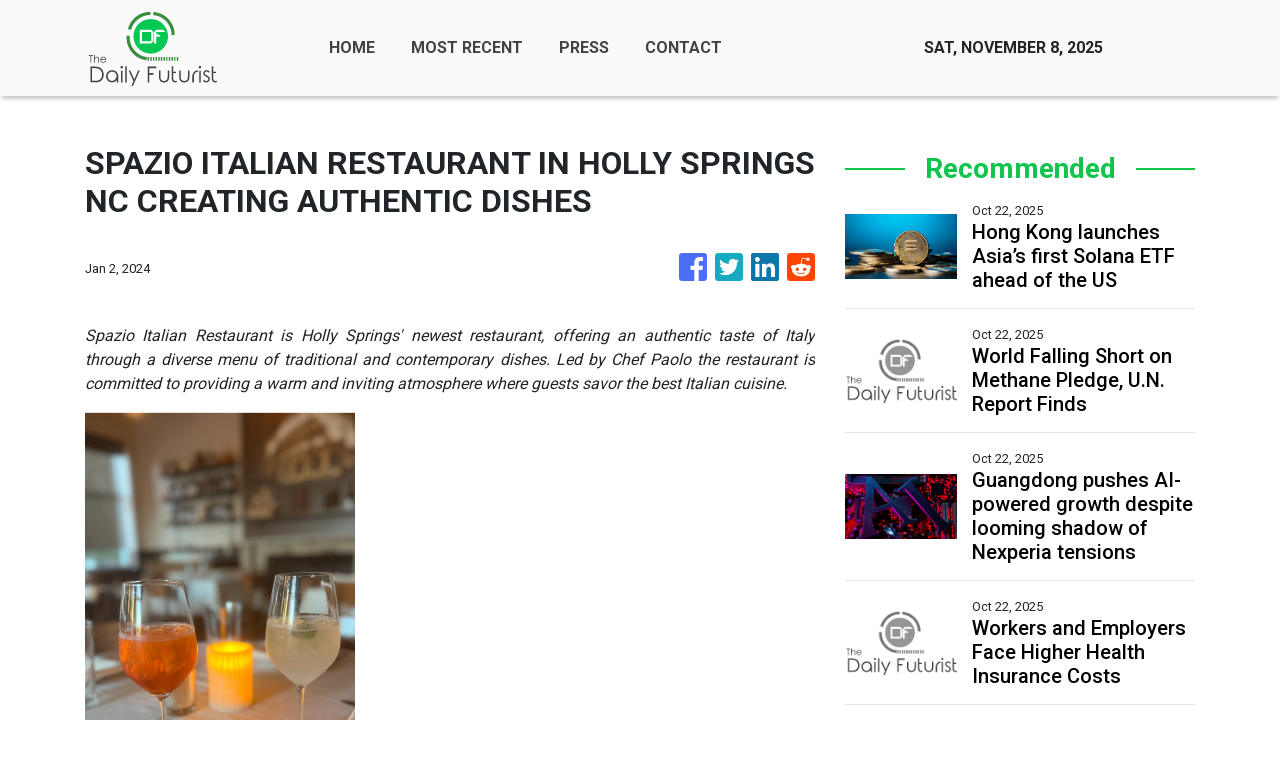

--- FILE ---
content_type: text/html; charset=utf-8
request_url: https://us-central1-vertical-news-network.cloudfunctions.net/get/fetch-include-rss
body_size: 25595
content:
[
  {
    "id": 103187054,
    "title": "Hong Kong launches Asia’s first Solana ETF ahead of the US",
    "summary": "Hong Kong has approved its first exchange-traded fund (ETF) that tracks the performance of the cryptocurrency token Solana, ahead of the US, as the city moves to cement its status as a digital asset hub.\nChinaAMC (HK), the Hong Kong arm of Chinese fund manager China Asset Management, started accepting subscriptions for its new spot Solana ETF on Wednesday after receiving approval from the Securities and Futures Commission last week.\nThe ETF, set to start trading on Monday, directly holds Solana...",
    "slug": "hong-kong-launches-asias-first-solana-etf-ahead-of-the-us",
    "link": "https://www.scmp.com/tech/article/3329969/hong-kong-approves-first-solana-etf-ahead-us-amid-moves-embrace-crypto?utm_source=rss_feed",
    "date_published": "2025-10-22T11:57:06.000Z",
    "images": "https://cdn.i-scmp.com/sites/default/files/styles/1280x720/public/d8/images/canvas/2025/10/22/fac0a5e9-6753-4f5b-9838-ca8c5e67da43_814491bf.jpg",
    "categories": "3492,4637,1005,1432,1436,2688,3484,3493,3552,3563,3566,4645,4654,4671,4728,4743,4751,4752,4758,4771,4772,4779,4780,4794,4795,4796,4797",
    "img_id": "0",
    "caption": "",
    "country": "Worldwide",
    "source_type": "rss",
    "source": "South China Morning Post"
  },
  {
    "id": 103184893,
    "title": "Samsung Galaxy S26 Series to Launch With Existing Naming Scheme Used for Galaxy S25 Lineup, Tipster Claims",
    "summary": "Samsung Galaxy S26 series, which is expected to launch early next year, was earlier tipped to include Pro, Ultra, and Edge models. A recent report revealed that the company has halted the Galaxy S26 Edge project due to lower-than-expected market demand. Now, a tipster has revealed that the South Korean tech giant will continue with the current naming scheme for its fl...",
    "slug": "samsung-galaxy-s26-series-to-launch-with-existing-naming-scheme-used-for-galaxy-s25-lineup-tipster-claims",
    "link": "https://www.gadgets360.com/mobiles/news/samsung-galaxy-s26-plus-ultra-series-naming-scheme-leak-features-expected-9497725#rss-gadgets-all",
    "date_published": "2025-10-22T11:54:54.000Z",
    "images": "",
    "categories": "3492,4637,1005,1432,1436,2688,3484,3493,3552,3563,3566,4645,4654,4671,4728,4743,4751,4752,4758,4771,4772,4779,4780,4794,4795,4796,4797",
    "img_id": "0",
    "caption": "",
    "country": "Worldwide",
    "source_type": "rss",
    "source": "Gadgets360"
  },
  {
    "id": 103184894,
    "title": "Perplexity’s Comet AI Browser Is Vulnerable to Prompt Injections, Says Brave",
    "summary": "A new study by Brave claims that Perplexity’s Comet browser and similar AI-powered browsers could be vulnerable to prompt injections. Researchers demonstrated how malicious instructions hidden in a webpage or image can trick the AI assistant into performing harmful actions, such as accessing emails or social media accounts. The findings highlight significant securit...",
    "slug": "perplexitys-comet-ai-browser-is-vulnerable-to-prompt-injections-says-brave",
    "link": "https://www.gadgets360.com/ai/news/perplexity-comet-ai-browser-vulnerable-to-prompt-injections-hacking-brave-browser-study-9497570#rss-gadgets-all",
    "date_published": "2025-10-22T11:32:21.000Z",
    "images": "",
    "categories": "3492,4637,1005,1432,1436,2688,3484,3493,3552,3563,3566,4645,4654,4671,4728,4743,4751,4752,4758,4771,4772,4779,4780,4794,4795,4796,4797",
    "img_id": "0",
    "caption": "",
    "country": "Worldwide",
    "source_type": "rss",
    "source": "Gadgets360"
  },
  {
    "id": 103172522,
    "title": "World Falling Short on Methane Pledge, U.N. Report Finds",
    "summary": "Several agency programs are trying to track and reduce methane emissions around the world. To meet global targets, use of them needs to speed up.",
    "slug": "world-falling-short-on-methane-pledge-un-report-finds",
    "link": "https://www.nytimes.com/2025/10/22/climate/methane-leaks-united-nations.html",
    "date_published": "2025-10-22T11:22:00.000Z",
    "images": "https://static01.nyt.com/images/2025/10/22/climate/22cli-methane-report/22cli-methane-report-mediumSquareAt3X.jpg",
    "categories": "3492,4637,1005,1432,1436,2688,3484,3493,3552,3563,3566,4645,4654,4671,4728,4743,4751,4752,4758,4771,4772,4779,4780,4794,4795,4796,4797",
    "img_id": "0",
    "caption": "",
    "country": "Worldwide",
    "source_type": "rss",
    "source": "New York Times"
  },
  {
    "id": 103184895,
    "title": "Kadena Ceases Operations, Says Blockchain Will Run After Foundation Shuts",
    "summary": "The Kadena Foundation is shutting down due to market challenges and the inability to sustain development. Despite the closure, the blockchain will continue under the care of independent miners and community developers. Over 566 million KDA tokens remain for mining rewards, and 83.7 million are scheduled for unlock in 2029. A small team will manage the transition and r...",
    "slug": "kadena-ceases-operations-says-blockchain-will-run-after-foundation-shuts",
    "link": "https://www.gadgets360.com/cryptocurrency/news/kadena-ceases-operations-blockchain-will-run-after-foundation-shuts-crypto-news-9497501#rss-gadgets-all",
    "date_published": "2025-10-22T11:20:51.000Z",
    "images": "",
    "categories": "3492,4637,1005,1432,1436,2688,3484,3493,3552,3563,3566,4645,4654,4671,4728,4743,4751,4752,4758,4771,4772,4779,4780,4794,4795,4796,4797",
    "img_id": "0",
    "caption": "",
    "country": "Worldwide",
    "source_type": "rss",
    "source": "Gadgets360"
  },
  {
    "id": 103187055,
    "title": "Guangdong pushes AI-powered growth despite looming shadow of Nexperia tensions",
    "summary": "Guangdong province – China’s manufacturing powerhouse – has unveiled comprehensive plans to integrate artificial intelligence into industrial operations and attract foreign investment, underscoring its commitment to technological upgrading and international cooperation.\nThe provincial government held two press conferences on Wednesday to outline a new three-year action plan – launched a day earlier – that aims to harness AI in manufacturing, as well as to preview an coming investment event...",
    "slug": "guangdong-pushes-aipowered-growth-despite-looming-shadow-of-nexperia-tensions",
    "link": "https://www.scmp.com/tech/big-tech/article/3329922/guangdong-pushes-ai-powered-growth-despite-looming-shadow-nexperia-tensions?utm_source=rss_feed",
    "date_published": "2025-10-22T11:00:08.000Z",
    "images": "https://cdn.i-scmp.com/sites/default/files/styles/1280x720/public/d8/images/canvas/2025/10/22/ef0ea8a3-00ff-40ae-89eb-e37c59993d2d_7ec3f842.jpg",
    "categories": "3492,4637,1005,1432,1436,2688,3484,3493,3552,3563,3566,4645,4654,4671,4728,4743,4751,4752,4758,4771,4772,4779,4780,4794,4795,4796,4797",
    "img_id": "0",
    "caption": "",
    "country": "Worldwide",
    "source_type": "rss",
    "source": "South China Morning Post"
  },
  {
    "id": 103172523,
    "title": "Workers and Employers Face Higher Health Insurance Costs",
    "summary": "A new employer survey shows premiums for a family climbed in 2025 as companies and their workers pay more for coverage.",
    "slug": "workers-and-employers-face-higher-health-insurance-costs",
    "link": "https://www.nytimes.com/2025/10/22/health/workers-and-employers-face-higher-health-insurance-costs.html",
    "date_published": "2025-10-22T10:43:54.000Z",
    "images": "https://static01.nyt.com/images/2025/10/22/science/22HS-INSURE/22HS-INSURE-mediumSquareAt3X.jpg",
    "categories": "3492,4637,1005,1432,1436,2688,3484,3493,3552,3563,3566,4645,4654,4671,4728,4743,4751,4752,4758,4771,4772,4779,4780,4794,4795,4796,4797",
    "img_id": "0",
    "caption": "",
    "country": "Worldwide",
    "source_type": "rss",
    "source": "New York Times"
  },
  {
    "id": 103184896,
    "title": "Avatar: Frontiers of Pandora's Free Update With Third-Person Mode, New Game+ Arrives December 5",
    "summary": "Ubisoft has announced the release date for the free third-person update for Avatar: Frontiers of Pandora. The update, which also includes New Game+, will be available for free on December 5, 2025. The action-adventure title will also get a story expansion on December 19.",
    "slug": "avatar-frontiers-of-pandoras-free-update-with-thirdperson-mode-new-game-arrives-december-5",
    "link": "https://www.gadgets360.com/games/news/avatar-frontiers-of-pandora-free-update-third-person-mode-new-game-plus-release-date-ubisoft-9497260#rss-gadgets-all",
    "date_published": "2025-10-22T10:41:03.000Z",
    "images": "",
    "categories": "3492,4637,1005,1432,1436,2688,3484,3493,3552,3563,3566,4645,4654,4671,4728,4743,4751,4752,4758,4771,4772,4779,4780,4794,4795,4796,4797",
    "img_id": "0",
    "caption": "",
    "country": "Worldwide",
    "source_type": "rss",
    "source": "Gadgets360"
  },
  {
    "id": 103184897,
    "title": "OnePlus Ace 6 Listed on Geekbench With Snapdragon 8 Elite, 16GB of RAM; Company Reveals Colour Options",
    "summary": "OnePlus Ace 6 will launch in the last week of October in China. It will be launched alongside the OnePlus 15. Ahead of it, the OnePlus Ace 6 has appeared on the Geekbench website with a Snapdragon chipset. It could come with a 1.5K resolution display and a 7,800mAh battery with 120W fast wired charging support.",
    "slug": "oneplus-ace-6-listed-on-geekbench-with-snapdragon-8-elite-16gb-of-ram-company-reveals-colour-options",
    "link": "https://www.gadgets360.com/mobiles/news/oneplus-ace-6-colour-options-teasers-geekbench-benchmark-listing-specifications-9497235#rss-gadgets-all",
    "date_published": "2025-10-22T10:37:01.000Z",
    "images": "",
    "categories": "3492,4637,1005,1432,1436,2688,3484,3493,3552,3563,3566,4645,4654,4671,4728,4743,4751,4752,4758,4771,4772,4779,4780,4794,4795,4796,4797",
    "img_id": "0",
    "caption": "",
    "country": "Worldwide",
    "source_type": "rss",
    "source": "Gadgets360"
  },
  {
    "id": 103184898,
    "title": "Netflix Wants to Use AI Across Its Entire From Platform to Content Production Pipeline",
    "summary": "Netflix has confirmed plans to integrate generative AI across its business operations, from content creation to advertising and user experience. In its Q3 2025 shareholder letter, the streaming giant said AI will help creators produce stories “better, faster, and in new ways.” The company is already testing conversational search, AI-assisted CGI tools, and persona...",
    "slug": "netflix-wants-to-use-ai-across-its-entire-from-platform-to-content-production-pipeline",
    "link": "https://www.gadgets360.com/ai/news/netflix-ai-adoption-content-production-advertising-recommendation-q3-revenue-ted-sarandos-9497103#rss-gadgets-all",
    "date_published": "2025-10-22T10:12:34.000Z",
    "images": "",
    "categories": "3492,4637,1005,1432,1436,2688,3484,3493,3552,3563,3566,4645,4654,4671,4728,4743,4751,4752,4758,4771,4772,4779,4780,4794,4795,4796,4797",
    "img_id": "0",
    "caption": "",
    "country": "Worldwide",
    "source_type": "rss",
    "source": "Gadgets360"
  },
  {
    "id": 103184899,
    "title": "OnePlus 15 Price Leaked Ahead of Launch in Global Markets; Could Cost Less Than OnePlus 13 at Launch",
    "summary": "OnePlus 15, the successor to last year’s OnePlus 13, is set to launch in China next week. Moreover, the handset was recently showcased in India at the Snapdragon Summit Highlights event, confirming its imminent debut in the country. The Chinese smartphone maker has been teasing the specifications and features of the phone. However, it has yet to reveal the pricing d...",
    "slug": "oneplus-15-price-leaked-ahead-of-launch-in-global-markets-could-cost-less-than-oneplus-13-at-launch",
    "link": "https://www.gadgets360.com/mobiles/news/oneplus-15-price-leak-global-launch-specifications-features-expected-9497078#rss-gadgets-all",
    "date_published": "2025-10-22T10:06:01.000Z",
    "images": "",
    "categories": "3492,4637,1005,1432,1436,2688,3484,3493,3552,3563,3566,4645,4654,4671,4728,4743,4751,4752,4758,4771,4772,4779,4780,4794,4795,4796,4797",
    "img_id": "0",
    "caption": "",
    "country": "Worldwide",
    "source_type": "rss",
    "source": "Gadgets360"
  },
  {
    "id": 103180166,
    "title": "Oracle Releases October 2025 Patches",
    "summary": "The Critical Patch Update contains 374 new security patches that resolve many vulnerabilities.\nThe post Oracle Releases October 2025 Patches appeared first on SecurityWeek.",
    "slug": "oracle-releases-october-2025-patches",
    "link": "https://www.securityweek.com/oracle-releases-october-2025-patches/",
    "date_published": "2025-10-22T10:03:22.000Z",
    "images": "",
    "categories": "3492,4637,1005,1432,1436,2688,3484,3493,3552,3563,3566,4645,4654,4671,4728,4743,4751,4752,4758,4771,4772,4779,4780,4794,4795,4796,4797",
    "img_id": "0",
    "caption": "",
    "country": "Worldwide",
    "source_type": "rss",
    "source": "SecurityWeek"
  },
  {
    "id": 103184900,
    "title": "Apple to Launch iPhone 20, iPhone 18e in H1 2027 to Commemorate 20th Anniversary of iPhone: Report",
    "summary": "With the launch of the iPhone 17 series now in the rear window, rumours about the next-generation iPhone models are now surfacing. According to a recent report, the Cupertino-based tech giant will launch the iPhone 20 in time for the 20th anniversary of the iPhone. It is said to be introduced alongside the iPhone 18e in the first half of 2027. Meanwhile, the report su...",
    "slug": "apple-to-launch-iphone-20-iphone-18e-in-h1-2027-to-commemorate-20th-anniversary-of-iphone-report",
    "link": "https://www.gadgets360.com/mobiles/news/apple-iphone-20-launch-iphone-18e-2027-20th-anniversary-of-iphone-report-9497042#rss-gadgets-all",
    "date_published": "2025-10-22T10:01:56.000Z",
    "images": "",
    "categories": "3492,4637,1005,1432,1436,2688,3484,3493,3552,3563,3566,4645,4654,4671,4728,4743,4751,4752,4758,4771,4772,4779,4780,4794,4795,4796,4797",
    "img_id": "0",
    "caption": "",
    "country": "Worldwide",
    "source_type": "rss",
    "source": "Gadgets360"
  },
  {
    "id": 103176288,
    "title": "Baidu, public transport firm PostBus to launch robotaxis in Switzerland",
    "summary": "Chinese internet search and artificial intelligence giant Baidu is teaming up with Swiss public transport operator PostBus to bring robotaxi services to Switzerland.\nBeijing-based Baidu and PostBus, a subsidiary of national postal service Swiss Post, said in a joint statement on Wednesday that the two companies expected to start testing their on-demand smart mobility service, AmiGo, in the eastern region of Switzerland by December and scale up trials next year.\nAmiGo will deploy Baidu’s Apollo...",
    "slug": "baidu-public-transport-firm-postbus-to-launch-robotaxis-in-switzerland",
    "link": "https://www.scmp.com/tech/big-tech/article/3329941/baidu-and-public-transport-operator-postbus-launch-robotaxis-switzerland?utm_source=rss_feed",
    "date_published": "2025-10-22T10:00:12.000Z",
    "images": "https://cdn.i-scmp.com/sites/default/files/styles/1280x720/public/d8/images/canvas/2025/10/22/d88d1239-e854-4027-8210-00f17a3c7e03_ab644be8.jpg",
    "categories": "3492,4637,1005,1432,1436,2688,3484,3493,3552,3563,3566,4645,4654,4671,4728,4743,4751,4752,4758,4771,4772,4779,4780,4794,4795,4796,4797",
    "img_id": "0",
    "caption": "",
    "country": "Worldwide",
    "source_type": "rss",
    "source": "South China Morning Post"
  },
  {
    "id": 103172535,
    "title": "Revealed: The simple gesture that suggests your partner is a PSYCHOPATH",
    "summary": "People with dark personality traits including psychopathy use a certain behaviour to manipulate their partners, report scientists in New York.",
    "slug": "revealed-the-simple-gesture-that-suggests-your-partner-is-a-psychopath",
    "link": "https://www.dailymail.co.uk/sciencetech/article-15215435/simple-gesture-suggests-partner-PSYCHOPATH.html?ns_mchannel=rss&ns_campaign=1490&ito=1490",
    "date_published": "2025-10-22T09:47:46.000Z",
    "images": "https://i.dailymail.co.uk/1s/2025/10/22/09/103202813-0-image-m-23_1761122996799.jpg",
    "categories": "3492,4637,1005,1432,1436,2688,3484,3493,3552,3563,3566,4645,4654,4671,4728,4743,4751,4752,4758,4771,4772,4779,4780,4794,4795,4796,4797",
    "img_id": "0",
    "caption": "",
    "country": "Worldwide",
    "source_type": "rss",
    "source": "Daily Mail"
  },
  {
    "id": 103173976,
    "title": "Nubia Z80 Ultra Launched With 7,200mAh Battery, Snapdragon 8 Elite Gen 5: Price, Features",
    "summary": "Nubia has launched its flagship Z80 Ultra in China, featuring a 6.85-inch 2K AMOLED display with a 144Hz refresh rate, ultra-fast touch sampling, and eye protection technologies. It is powered by the Snapdragon 8 Elite Gen 5 chipset with up to 16GB RAM and 1TB storage, and includes the Red Magic CUBE engine and advanced cooling for gaming. The Neovision Taishan AI Ima...",
    "slug": "nubia-z80-ultra-launched-with-7200mah-battery-snapdragon-8-elite-gen-5-price-features",
    "link": "https://www.gadgets360.com/mobiles/news/nubia-z80-ultra-price-launch-colour-options-specifictions-features-9496947#rss-gadgets-all",
    "date_published": "2025-10-22T09:45:53.000Z",
    "images": "",
    "categories": "3492,4637,1005,1432,1436,2688,3484,3493,3552,3563,3566,4645,4654,4671,4728,4743,4751,4752,4758,4771,4772,4779,4780,4794,4795,4796,4797",
    "img_id": "0",
    "caption": "",
    "country": "Worldwide",
    "source_type": "rss",
    "source": "Gadgets360"
  },
  {
    "id": 103176792,
    "title": "Warner Bros. Discovery open for sale after failed Paramount takeover bids",
    "summary": "US entertainment giant Warner Bros. Discovery has said it is exploring a potential sale of all or some of its media assets, this after it turned down a second takeover bid by rival Paramount Skydance and its CEO David Ellison. The company, which houses such properties as Warner Bros. Studio, CNN and HBO Max, saw its shares surge on Tuesday. Also in this edition: Brazil allows state oil giant Petrobras to explore an oil site at the mouth of the Amazon River, in spite of environmental concerns.",
    "slug": "warner-bros-discovery-open-for-sale-after-failed-paramount-takeover-bids",
    "link": "https://www.france24.com/en/tv-shows/business/20251022-warner-bros-discovery-open-for-sale-after-failed-paramount-takeover-bids",
    "date_published": "2025-10-22T09:41:09.000Z",
    "images": "https://s.france24.com/media/display/8b79b1c4-af1a-11f0-8a73-005056a90284/w:1024/p:16x9/capture-103047470868f88ab2d2d104-49066647.jpg",
    "categories": "3492,4637,1005,1432,1436,2688,3484,3493,3552,3563,3566,4645,4654,4671,4728,4743,4751,4752,4758,4771,4772,4779,4780,4794,4795,4796,4797",
    "img_id": "0",
    "caption": "",
    "country": "Worldwide",
    "source_type": "rss",
    "source": "France24"
  },
  {
    "id": 103172536,
    "title": "Earth has a second MOON: NASA confirms new cosmic companion will be with us until 2083",
    "summary": "It's been our constant celestial companion for the last 4.5 billion years. But the moon is no longer the only cosmic body keeping Earth company, experts say.",
    "slug": "earth-has-a-second-moon-nasa-confirms-new-cosmic-companion-will-be-with-us-until-2083",
    "link": "https://www.dailymail.co.uk/sciencetech/article-15215525/Earth-second-MOON-NASA-confirms-2083.html?ns_mchannel=rss&ns_campaign=1490&ito=1490",
    "date_published": "2025-10-22T09:36:25.000Z",
    "images": "https://i.dailymail.co.uk/1s/2025/10/22/10/103204309-0-image-m-31_1761125773755.jpg",
    "categories": "3492,4637,1005,1432,1436,2688,3484,3493,3552,3563,3566,4645,4654,4671,4728,4743,4751,4752,4758,4771,4772,4779,4780,4794,4795,4796,4797",
    "img_id": "0",
    "caption": "",
    "country": "Worldwide",
    "source_type": "rss",
    "source": "Daily Mail"
  },
  {
    "id": 103176996,
    "title": "Ukraine unveils upgraded sea drone it says can strike anywhere in the Black Sea",
    "summary": "Ukraine unveils upgraded sea drone it says can strike anywhere in the Black Sea",
    "slug": "ukraine-unveils-upgraded-sea-drone-it-says-can-strike-anywhere-in-the-black-sea",
    "link": "https://www.livemint.com/technology/tech-news/ukraine-unveils-upgraded-sea-drone-it-says-can-strike-anywhere-in-the-black-sea-11761125561419.html",
    "date_published": "2025-10-22T09:32:40.000Z",
    "images": "https://www.livemint.com/lm-img/img/2024/12/18/1600x900/tech3_1734536499109_1734536513984.jpg",
    "categories": "3492,4637,1005,1432,1436,2688,3484,3493,3552,3563,3566,4645,4654,4671,4728,4743,4751,4752,4758,4771,4772,4779,4780,4794,4795,4796,4797",
    "img_id": "0",
    "caption": "",
    "country": "Worldwide",
    "source_type": "rss",
    "source": "Mint"
  },
  {
    "id": 103172537,
    "title": "Sadiq Khan's hated ULEZ expansion had NO impact on air pollution while raking in millions from drivers",
    "summary": "Scientists at the University of Birmingham say the expansion of the ULEZ in August 2023 had no significant impact on lowering air pollution.",
    "slug": "sadiq-khans-hated-ulez-expansion-had-no-impact-on-air-pollution-while-raking-in-millions-from-drivers",
    "link": "https://www.dailymail.co.uk/sciencetech/article-15209531/London-ULEZ-scrapped-study-2023-expansion.html?ns_mchannel=rss&ns_campaign=1490&ito=1490",
    "date_published": "2025-10-22T09:21:48.000Z",
    "images": "https://i.dailymail.co.uk/1s/2025/10/22/09/103177863-0-image-m-67_1761123554088.jpg",
    "categories": "3492,4637,1005,1432,1436,2688,3484,3493,3552,3563,3566,4645,4654,4671,4728,4743,4751,4752,4758,4771,4772,4779,4780,4794,4795,4796,4797",
    "img_id": "0",
    "caption": "",
    "country": "Worldwide",
    "source_type": "rss",
    "source": "Daily Mail"
  },
  {
    "id": 103176997,
    "title": "Indias smartphone market rings 3 pc growth in Jul-Sep",
    "summary": "India's smartphone market rings 3 pc growth in Jul-Sep",
    "slug": "indias-smartphone-market-rings-3-pc-growth-in-julsep",
    "link": "https://www.livemint.com/technology/tech-news/indias-smartphone-market-rings-3-pc-growth-in-julsep-11761124828698.html",
    "date_published": "2025-10-22T09:20:28.000Z",
    "images": "https://www.livemint.com/lm-img/img/2024/12/18/1600x900/tech3_1734536499109_1734536513984.jpg",
    "categories": "3492,4637,1005,1432,1436,2688,3484,3493,3552,3563,3566,4645,4654,4671,4728,4743,4751,4752,4758,4771,4772,4779,4780,4794,4795,4796,4797",
    "img_id": "0",
    "caption": "",
    "country": "Worldwide",
    "source_type": "rss",
    "source": "Mint"
  },
  {
    "id": 103172519,
    "title": "World Cup sends 'dangerous message' on climate",
    "summary": "In eight months the 2026 World Cup will make history as the biggest single sporting event - but not everyone is celebrating.",
    "slug": "world-cup-sends-dangerous-message-on-climate",
    "link": "https://www.bbc.com/sport/football/articles/c2314ve7d7jo?at_medium=RSS&at_campaign=rss",
    "date_published": "2025-10-22T09:05:28.000Z",
    "images": "https://ichef.bbci.co.uk/ace/standard/240/cpsprodpb/67a3/live/3f6d5240-ae93-11f0-b0ec-2949909959e5.jpg",
    "categories": "3492,4637,1005,1432,1436,2688,3484,3493,3552,3563,3566,4645,4654,4671,4728,4743,4751,4752,4758,4771,4772,4779,4780,4794,4795,4796,4797",
    "img_id": "0",
    "caption": "",
    "country": "Worldwide",
    "source_type": "rss",
    "source": "BBC "
  },
  {
    "id": 103172524,
    "title": "The Electric Worm Gets the Fly",
    "summary": "By studying how worms use electric charge to jump onto flies, scientists are showing even physical strategies are embedded in evolution.",
    "slug": "the-electric-worm-gets-the-fly",
    "link": "https://www.nytimes.com/2025/10/22/science/worms-static-electricity.html",
    "date_published": "2025-10-22T09:03:20.000Z",
    "images": "",
    "categories": "3492,4637,1005,1432,1436,2688,3484,3493,3552,3563,3566,4645,4654,4671,4728,4743,4751,4752,4758,4771,4772,4779,4780,4794,4795,4796,4797",
    "img_id": "0",
    "caption": "",
    "country": "Worldwide",
    "source_type": "rss",
    "source": "New York Times"
  },
  {
    "id": 103172521,
    "title": "How to Scan, Edit and Sign PDF Files on Your Phone or Tablet",
    "summary": "Free software on your phone or tablet lets you scan, create, edit, annotate and even sign digitized documents on the go.",
    "slug": "how-to-scan-edit-and-sign-pdf-files-on-your-phone-or-tablet",
    "link": "https://www.nytimes.com/2025/10/22/technology/personaltech/use-phone-to-scan-pdf.html",
    "date_published": "2025-10-22T09:02:12.000Z",
    "images": "https://static01.nyt.com/images/2025/10/22/technology/personaltech/22BIz-TECHTIP-TOP/22BIz-TECHTIP-TOP-mediumSquareAt3X.jpg",
    "categories": "3492,4637,1005,1432,1436,2688,3484,3493,3552,3563,3566,4645,4654,4671,4728,4743,4751,4752,4758,4771,4772,4779,4780,4794,4795,4796,4797",
    "img_id": "0",
    "caption": "",
    "country": "Worldwide",
    "source_type": "rss",
    "source": "New York Times"
  },
  {
    "id": 103172525,
    "title": "Bird Flu Is Back",
    "summary": "After a quiet summer, the virus is hitting poultry flocks hard in the run-up to the holidays — and in the midst of a federal government shutdown.",
    "slug": "bird-flu-is-back",
    "link": "https://www.nytimes.com/2025/10/22/health/h5n1-bird-flu.html",
    "date_published": "2025-10-22T09:02:03.000Z",
    "images": "https://static01.nyt.com/images/2025/10/22/multimedia/22HS-BIRDFLU-glwm/22HS-BIRDFLU-glwm-mediumSquareAt3X.jpg",
    "categories": "3492,4637,1005,1432,1436,2688,3484,3493,3552,3563,3566,4645,4654,4671,4728,4743,4751,4752,4758,4771,4772,4779,4780,4794,4795,4796,4797",
    "img_id": "0",
    "caption": "",
    "country": "Worldwide",
    "source_type": "rss",
    "source": "New York Times"
  },
  {
    "id": 103172526,
    "title": "How Testosterone Is Giving Middle-Aged Women the Best Sex of Their Lives",
    "summary": "There is no F.D.A.-approved testosterone product for women. Insurance won’t cover it. Many doctors won’t prescribe it. It’s become a cultural phenomenon.",
    "slug": "how-testosterone-is-giving-middleaged-women-the-best-sex-of-their-lives",
    "link": "https://www.nytimes.com/2025/10/22/magazine/testosterone-women-health-sex-libido-menopause.html",
    "date_published": "2025-10-22T09:00:59.000Z",
    "images": "",
    "categories": "3492,4637,1005,1432,1436,2688,3484,3493,3552,3563,3566,4645,4654,4671,4728,4743,4751,4752,4758,4771,4772,4779,4780,4794,4795,4796,4797",
    "img_id": "0",
    "caption": "",
    "country": "Worldwide",
    "source_type": "rss",
    "source": "New York Times"
  },
  {
    "id": 103172538,
    "title": "What lies beneath: Scientists discover a giant granite slab half the size of WALES hidden under the West Antarctic Ice Sheet",
    "summary": "At 62 miles (100 km) wide and over four miles (seven km) thick, the massive rocky structure is roughly half the size of Wales.",
    "slug": "what-lies-beneath-scientists-discover-a-giant-granite-slab-half-the-size-of-wales-hidden-under-the-west-antarctic-ice-sheet",
    "link": "https://www.dailymail.co.uk/sciencetech/article-15213415/Scientists-discover-granite-body-Antarctica.html?ns_mchannel=rss&ns_campaign=1490&ito=1490",
    "date_published": "2025-10-22T09:00:46.000Z",
    "images": "https://i.dailymail.co.uk/1s/2025/10/22/09/103202099-0-image-a-27_1761122769385.jpg",
    "categories": "3492,4637,1005,1432,1436,2688,3484,3493,3552,3563,3566,4645,4654,4671,4728,4743,4751,4752,4758,4771,4772,4779,4780,4794,4795,4796,4797",
    "img_id": "0",
    "caption": "",
    "country": "Worldwide",
    "source_type": "rss",
    "source": "Daily Mail"
  },
  {
    "id": 103172527,
    "title": "‘Medicaid Cut Me Off’: A Rural Health Center Faces New Pressures",
    "summary": "As cuts to federal health care take hold, local clinics like Delta Health Center in Mississippi will be stretched more thinly than ever.",
    "slug": "medicaid-cut-me-off-a-rural-health-center-faces-new-pressures",
    "link": "https://www.nytimes.com/2025/10/22/health/medicaid-health-care-mississippi.html",
    "date_published": "2025-10-22T09:00:24.000Z",
    "images": "https://static01.nyt.com/images/2025/10/20/multimedia/00hs-rural-Medicaid-promo-html/00hs-rural-Medicaid-promo-html-mediumSquareAt3X.jpg",
    "categories": "3492,4637,1005,1432,1436,2688,3484,3493,3552,3563,3566,4645,4654,4671,4728,4743,4751,4752,4758,4771,4772,4779,4780,4794,4795,4796,4797",
    "img_id": "0",
    "caption": "",
    "country": "Worldwide",
    "source_type": "rss",
    "source": "New York Times"
  },
  {
    "id": 103176289,
    "title": "Airbnb chooses Alibaba’s open-source AI over ‘not ready’ ChatGPT",
    "summary": "Alibaba Group Holding’s Qwen AI models are winning over major Western firms like Airbnb, underscoring the growing global appeal of China’s open-source approach to artificial intelligence.\nBrian Chesky, co-founder and CEO of the San Francisco-based online accommodation booking giant, said Airbnb “relies heavily” on Alibaba’s Qwen models to power its AI-driven customer service agent, according to a Bloomberg report on Tuesday.\nChesky, a friend of OpenAI founder and CEO Sam Altman, said ChatGPT’s...",
    "slug": "airbnb-chooses-alibabas-opensource-ai-over-not-ready-chatgpt",
    "link": "https://www.scmp.com/tech/tech-trends/article/3329921/airbnb-picks-alibabas-qwen-over-chatgpt-win-chinese-open-source-ai?utm_source=rss_feed",
    "date_published": "2025-10-22T09:00:09.000Z",
    "images": "https://cdn.i-scmp.com/sites/default/files/styles/1280x720/public/d8/images/canvas/2025/10/22/5ef0e1f1-cafd-48ff-aeab-bcfd3558c7ae_a46252c4.jpg",
    "categories": "3492,4637,1005,1432,1436,2688,3484,3493,3552,3563,3566,4645,4654,4671,4728,4743,4751,4752,4758,4771,4772,4779,4780,4794,4795,4796,4797",
    "img_id": "0",
    "caption": "",
    "country": "Worldwide",
    "source_type": "rss",
    "source": "South China Morning Post"
  },
  {
    "id": 103178891,
    "title": "Researchers Identify PassiveNeuron APT Using Neursite and NeuralExecutor Malware",
    "summary": "Government, financial, and industrial organizations located in Asia, Africa, and Latin America are the target of a new campaign dubbed PassiveNeuron, according to findings from Kaspersky.\nThe cyber espionage activity was first flagged by the Russian cybersecurity vendor in November 2024, when it disclosed a set of attacks aimed at government entities in Latin America and East Asia in June, using",
    "slug": "researchers-identify-passiveneuron-apt-using-neursite-and-neuralexecutor-malware",
    "link": "https://thehackernews.com/2025/10/researchers-identify-passiveneuron-apt.html",
    "date_published": "2025-10-22T08:58:00.000Z",
    "images": "https://blogger.googleusercontent.com/img/b/R29vZ2xl/AVvXsEj9e1ZfYC1sAh1MgxVFJ4ZxDzDvbtFnbZvEunXZDqT9fMT3S00TlDx3qlc1uAUGUzga07_KnR_KkWfJnaUzbTnCVp65j7TPRWF182fSONEd-p_-fGTWSpd3s1_UCYXJgB2XA13vgmC5R6oKVWdAZ8A3KeFSIkPkyJh6SbZUIjmuCNKmMfGCaxmMaOh3RyVG/s1600/cyberattack.jpg",
    "categories": "3492,4637,1005,1432,1436,2688,3484,3493,3552,3563,3566,4645,4654,4671,4728,4743,4751,4752,4758,4771,4772,4779,4780,4794,4795,4796,4797",
    "img_id": "0",
    "caption": "",
    "country": "Worldwide",
    "source_type": "rss",
    "source": "The Hacker News"
  },
  {
    "id": 103173977,
    "title": "Samsung Galaxy XR vs Apple Vision Pro With M5 Chip: Ultimate Price and Specs Comparison",
    "summary": "Samsung Galaxy XR headset was launched on Wednesday during the October 2025 Galaxy event as a possible competitor to the Apple Vision Pro. The new extended reality (XR) headset is powered by a Snapdragon XR2+ Gen 2 chipset, while the recently refreshed Vision Pro is equipped with Apple's latest M5 chip. Both feature a similar design, micro-OLED displays, cameras, and ...",
    "slug": "samsung-galaxy-xr-vs-apple-vision-pro-with-m5-chip-ultimate-price-and-specs-comparison",
    "link": "https://www.gadgets360.com/wearables/features/samsung-galaxy-xr-vs-apple-vision-pro-comparison-based-on-price-display-chipset-battery-and-more-9496561#rss-gadgets-all",
    "date_published": "2025-10-22T08:44:18.000Z",
    "images": "",
    "categories": "3492,4637,1005,1432,1436,2688,3484,3493,3552,3563,3566,4645,4654,4671,4728,4743,4751,4752,4758,4771,4772,4779,4780,4794,4795,4796,4797",
    "img_id": "0",
    "caption": "",
    "country": "Worldwide",
    "source_type": "rss",
    "source": "Gadgets360"
  },
  {
    "id": 103173978,
    "title": "Apple's 18-Inch Foldable iPad Said to Be Delayed; Could Launch in 2029 With Hefty Price Tag",
    "summary": "Apple’s long-rumoured iPad with a foldable display is facing engineering setbacks. The device, which was expected to go official in 2028, may not launch until 2029 or later. Issues regarding the weight, hardware features, and display technology are said to be the major reasons for the delay. It will cost around $3,000 (roughly Rs. 2,63,000). It could feature an 18-i...",
    "slug": "apples-18inch-foldable-ipad-said-to-be-delayed-could-launch-in-2029-with-hefty-price-tag",
    "link": "https://www.gadgets360.com/tablets/news/apple-foldable-ipad-launch-timeline-price-delay-samsung-display-specifications-report-9496480#rss-gadgets-all",
    "date_published": "2025-10-22T08:33:58.000Z",
    "images": "",
    "categories": "3492,4637,1005,1432,1436,2688,3484,3493,3552,3563,3566,4645,4654,4671,4728,4743,4751,4752,4758,4771,4772,4779,4780,4794,4795,4796,4797",
    "img_id": "0",
    "caption": "",
    "country": "Worldwide",
    "source_type": "rss",
    "source": "Gadgets360"
  },
  {
    "id": 103173979,
    "title": "Bitcoin Slumps to $108,000 as Traders Await US CPI Data",
    "summary": "Bitcoin retreated to around $108,000 on Wednesday after facing resistance near $114,000 as traders await key US inflation data. Ethereum followed with similar losses amid subdued global cues. Market volumes rose, while altcoins traded flat. Analysts expect softer CPI data could renew optimism for rate cuts and lift crypto sentiment.",
    "slug": "bitcoin-slumps-to-108000-as-traders-await-us-cpi-data",
    "link": "https://www.gadgets360.com/cryptocurrency/news/cryptocurrencies-crypto-market-today-bitcoin-price-altcoins-cpi-data-crypto-in-india-9496459#rss-gadgets-all",
    "date_published": "2025-10-22T08:28:24.000Z",
    "images": "",
    "categories": "3492,4637,1005,1432,1436,2688,3484,3493,3552,3563,3566,4645,4654,4671,4728,4743,4751,4752,4758,4771,4772,4779,4780,4794,4795,4796,4797",
    "img_id": "0",
    "caption": "",
    "country": "Worldwide",
    "source_type": "rss",
    "source": "Gadgets360"
  },
  {
    "id": 103096874,
    "title": "A real-life Bond villain! Jewellery store owner has a 2-carat DIAMOND embedded into his artificial eye",
    "summary": "Slater Jones, 23, had a two-carat diamond fitted into his custom prosthetic eye, which he says cost around $2 million (£1.45 million) to create.",
    "slug": "a-reallife-bond-villain-jewellery-store-owner-has-a-2carat-diamond-embedded-into-his-artificial-eye",
    "link": "https://www.dailymail.co.uk/sciencetech/article-15212955/Bond-villain-DIAMOND-artificial-eye.html?ns_mchannel=rss&ns_campaign=1490&ito=1490",
    "date_published": "2025-10-22T08:20:52.000Z",
    "images": "https://i.dailymail.co.uk/1s/2025/10/21/16/103179411-0-image-a-10_1761059904532.jpg",
    "categories": "3492,4637,1005,1432,1436,2688,3484,3493,3552,3563,3566,4645,4654,4671,4728,4743,4751,4752,4758,4771,4772,4779,4780,4794,4795,4796,4797",
    "img_id": "0",
    "caption": "",
    "country": "Worldwide",
    "source_type": "rss",
    "source": "Daily Mail"
  },
  {
    "id": 103163841,
    "title": "Amazon Is Reportedly Planning to Replace Half a Million Workers With Robots and Automation",
    "summary": "Amazon is reportedly planning to replace human workers with AI-powered robots to cut costs and boost efficiency. Internal documents suggest the company could avoid hiring around 6,00,000 US workers by 2033 through warehouse automation. To soften backlash, executives are reportedly advised to use terms like “advanced technology” or “cobots” instead of “robots...",
    "slug": "amazon-is-reportedly-planning-to-replace-half-a-million-workers-with-robots-and-automation",
    "link": "https://www.gadgets360.com/ai/news/amazon-half-a-million-jobs-replacement-robots-automation-new-hires-workers-report-9496213#rss-gadgets-all",
    "date_published": "2025-10-22T07:44:31.000Z",
    "images": "",
    "categories": "3492,4637,1005,1432,1436,2688,3484,3493,3552,3563,3566,4645,4654,4671,4728,4743,4751,4752,4758,4771,4772,4779,4780,4794,4795,4796,4797",
    "img_id": "0",
    "caption": "",
    "country": "Worldwide",
    "source_type": "rss",
    "source": "Gadgets360"
  },
  {
    "id": 103168627,
    "title": "Hackers Earn Over $520,000 on First Day of Pwn2Own Ireland 2025",
    "summary": "Participants exploited 34 previously unknown vulnerabilities to hack printers, NAS devices, and smart home products.\nThe post Hackers Earn Over $520,000 on First Day of Pwn2Own Ireland 2025 appeared first on SecurityWeek.",
    "slug": "hackers-earn-over-520000-on-first-day-of-pwn2own-ireland-2025",
    "link": "https://www.securityweek.com/hackers-earn-over-520000-on-first-day-of-pwn2own-ireland-2025/",
    "date_published": "2025-10-22T07:36:32.000Z",
    "images": "",
    "categories": "3492,4637,1005,1432,1436,2688,3484,3493,3552,3563,3566,4645,4654,4671,4728,4743,4751,4752,4758,4771,4772,4779,4780,4794,4795,4796,4797",
    "img_id": "0",
    "caption": "",
    "country": "Worldwide",
    "source_type": "rss",
    "source": "SecurityWeek"
  },
  {
    "id": 103163842,
    "title": "OnePlus 15 Camera Details Revealed; Confirmed to Sport 50-Megapixel Periscope Telephoto Lens",
    "summary": "OnePlus 15 will launch in China on October 27, with an India release date yet to be announced. It will be powered by a Snapdragon 8 Elite Gen 5 processor and a 7,300mAh battery with 120W wired fast charging. The phone will feature Oppo’s LUMO Condensed Light Imaging system (DetailMax Engine globally) and a triple rear camera setup, including a 50-megapixel Sony main...",
    "slug": "oneplus-15-camera-details-revealed-confirmed-to-sport-50megapixel-periscope-telephoto-lens",
    "link": "https://www.gadgets360.com/mobiles/news/oneplus-15-camera-features-specifications-9496170#rss-gadgets-all",
    "date_published": "2025-10-22T07:35:54.000Z",
    "images": "",
    "categories": "3492,4637,1005,1432,1436,2688,3484,3493,3552,3563,3566,4645,4654,4671,4728,4743,4751,4752,4758,4771,4772,4779,4780,4794,4795,4796,4797",
    "img_id": "0",
    "caption": "",
    "country": "Worldwide",
    "source_type": "rss",
    "source": "Gadgets360"
  },
  {
    "id": 103166548,
    "title": "Feeling burnt out? Mental health counsellor suggests 6 ways to protect your mind on busy workdays",
    "summary": "Managing a packed work schedule can impact your mind. Counsellor Aanandita Vaghani suggests tips like addressing micro-stressors, using mental breaks, and creating boundaries to improve workplace mental well-being.",
    "slug": "feeling-burnt-out-mental-health-counsellor-suggests-6-ways-to-protect-your-mind-on-busy-workdays",
    "link": "https://www.livemint.com/science/health/feeling-burnt-out-mental-health-counsellor-suggests-6-ways-to-protect-your-mind-on-busy-workdays-11761114056511.html",
    "date_published": "2025-10-22T07:23:14.000Z",
    "images": "https://www.livemint.com/lm-img/img/2025/10/22/1600x900/Workplace_stress_1761117613543_1761117629139.jpg",
    "categories": "3492,4637,1005,1432,1436,2688,3484,3493,3552,3563,3566,4645,4654,4671,4728,4743,4751,4752,4758,4771,4772,4779,4780,4794,4795,4796,4797",
    "img_id": "0",
    "caption": "",
    "country": "Worldwide",
    "source_type": "rss",
    "source": "Mint"
  },
  {
    "id": 102947568,
    "title": "How Chile Embodies A.I.’s No-Win Politics",
    "summary": "Political debates have flared across Chile over artificial intelligence. Should the nation pour billions into A.I. and risk public backlash, or risk being left behind?",
    "slug": "how-chile-embodies-ais-nowin-politics",
    "link": "https://www.nytimes.com/2025/10/20/technology/chile-ai-politics.html",
    "date_published": "2025-10-22T07:12:50.000Z",
    "images": "",
    "categories": "3492,4637,1005,1432,1436,2688,3484,3493,3552,3563,3566,4645,4654,4671,4728,4743,4751,4752,4758,4771,4772,4779,4780,4794,4795,4796,4797",
    "img_id": "0",
    "caption": "",
    "country": "Worldwide",
    "source_type": "rss",
    "source": "New York Times"
  },
  {
    "id": 103163843,
    "title": "Nintendo to Host a Second Kirby Air Riders Direct Presentation This Week",
    "summary": "Nintendo has announced a second Direct presentation for the upcoming Switch 2 racing title, Kirby Air Riders. Kirby Air Riders Direct will be livestreamed on October 23 on Nintendo's YouTube channel. The presentation will be hosted by game director Masahiro Sakurai.",
    "slug": "nintendo-to-host-a-second-kirby-air-riders-direct-presentation-this-week",
    "link": "https://www.gadgets360.com/games/news/kirby-air-riders-direct-announced-nintendo-switch-2-livestream-9496029#rss-gadgets-all",
    "date_published": "2025-10-22T07:05:56.000Z",
    "images": "",
    "categories": "3492,4637,1005,1432,1436,2688,3484,3493,3552,3563,3566,4645,4654,4671,4728,4743,4751,4752,4758,4771,4772,4779,4780,4794,4795,4796,4797",
    "img_id": "0",
    "caption": "",
    "country": "Worldwide",
    "source_type": "rss",
    "source": "Gadgets360"
  },
  {
    "id": 103178892,
    "title": "TARmageddon Flaw in Async-Tar Rust Library Could Enable Remote Code Execution",
    "summary": "Cybersecurity researchers have disclosed details of a high-severity flaw impacting the popular async-tar Rust library and its forks, including tokio-tar, that could result in remote code execution under certain conditions.\nThe vulnerability, tracked as CVE-2025-62518 (CVSS score: 8.1), has been codenamed TARmageddon by Edera, which discovered the issue in late August 2025. It impacts several",
    "slug": "tarmageddon-flaw-in-asynctar-rust-library-could-enable-remote-code-execution",
    "link": "https://thehackernews.com/2025/10/tarmageddon-flaw-in-async-tar-rust.html",
    "date_published": "2025-10-22T07:05:00.000Z",
    "images": "https://blogger.googleusercontent.com/img/b/R29vZ2xl/AVvXsEjEvQXfi7V0k5jHKeies5vo2B7kVXw9rX6mKfK5iVxI9lMfAZXdmW9MGNqjQPy6fdI3HMw_rkM_c5Y_evYtx3jjo-bGkPL3Y2apiG1mRy27bUl0Ci04WZz6ZtyBahj2Eajo65gjQnVGuJ4-GTSCZOa0U5jA0NjYeojXpa9VFlRVHleQdUsH9uQmI3k-s6qI/s1600/crates.jpg",
    "categories": "3492,4637,1005,1432,1436,2688,3484,3493,3552,3563,3566,4645,4654,4671,4728,4743,4751,4752,4758,4771,4772,4779,4780,4794,4795,4796,4797",
    "img_id": "0",
    "caption": "",
    "country": "Worldwide",
    "source_type": "rss",
    "source": "The Hacker News"
  },
  {
    "id": 103176290,
    "title": "Apple hits snags in development of foldable iPad with 18-inch screen",
    "summary": "Apple’s effort to reinvent the iPad by adding a giant foldable screen has hit development hurdles, potentially delaying the planned launch.\nThe Cupertino, California-based company has been working on the device – projected to cost around US$3,000 – for several years and had most recently aimed for a 2028 release. But engineering challenges tied to weight, features and display technology have pushed its potential debut to 2029 or later, according to people familiar with the matter.\nApple is...",
    "slug": "apple-hits-snags-in-development-of-foldable-ipad-with-18inch-screen",
    "link": "https://www.scmp.com/tech/tech-trends/article/3329906/apple-hits-snags-development-foldable-ipad-18-inch-screen?utm_source=rss_feed",
    "date_published": "2025-10-22T07:02:27.000Z",
    "images": "https://cdn.i-scmp.com/sites/default/files/styles/1280x720/public/d8/images/canvas/2025/10/22/83f6638b-2a2f-440f-a6a2-705ec7cd4a33_4614df71.jpg",
    "categories": "3492,4637,1005,1432,1436,2688,3484,3493,3552,3563,3566,4645,4654,4671,4728,4743,4751,4752,4758,4771,4772,4779,4780,4794,4795,4796,4797",
    "img_id": "0",
    "caption": "",
    "country": "Worldwide",
    "source_type": "rss",
    "source": "South China Morning Post"
  },
  {
    "id": 103163844,
    "title": "YouTube's New Likeness Detection Tool Explained: How to Sign Up, Data Usage Policy, and More",
    "summary": "YouTube is expanding its likeness detection tool which lets creators identify and flag content that features their likeness generated using artificial intelligence (AI). It is now available to all creators under the YouTube Partner Program. If a creator spots their likeness being used by another party on YouTube, they can submit a removal request for review, as part o...",
    "slug": "youtubes-new-likeness-detection-tool-explained-how-to-sign-up-data-usage-policy-and-more",
    "link": "https://www.gadgets360.com/apps/features/youtube-likeness-detection-tool-how-to-sign-up-data-usage-and-more-9495978#rss-gadgets-all",
    "date_published": "2025-10-22T06:56:14.000Z",
    "images": "",
    "categories": "3492,4637,1005,1432,1436,2688,3484,3493,3552,3563,3566,4645,4654,4671,4728,4743,4751,4752,4758,4771,4772,4779,4780,4794,4795,4796,4797",
    "img_id": "0",
    "caption": "",
    "country": "Worldwide",
    "source_type": "rss",
    "source": "Gadgets360"
  },
  {
    "id": 103163845,
    "title": "Samsung Galaxy S26 Series Could Feature Exynos 2600 With Faster NPU Performance Than Apple's A19 Pro Chip",
    "summary": "Samsung's Galaxy S26 series is expected to be launched early next year with upgrades over the Galaxy S25 series. Though official details remain unconfirmed, a new report suggests that Samsung could use its latest in-house Exynos chipset in its upcoming series. Samsung's Exynos 2600 is expected to outperform Apple's and Qualcomm's latest chips. It is said to offer impr...",
    "slug": "samsung-galaxy-s26-series-could-feature-exynos-2600-with-faster-npu-performance-than-apples-a19-pro-chip",
    "link": "https://www.gadgets360.com/mobiles/news/samsung-galaxy-s26-plus-ultra-series-exynos-2600-chipset-performance-comparison-geekbench-listing-report-9495902#rss-gadgets-all",
    "date_published": "2025-10-22T06:44:27.000Z",
    "images": "",
    "categories": "3492,4637,1005,1432,1436,2688,3484,3493,3552,3563,3566,4645,4654,4671,4728,4743,4751,4752,4758,4771,4772,4779,4780,4794,4795,4796,4797",
    "img_id": "0",
    "caption": "",
    "country": "Worldwide",
    "source_type": "rss",
    "source": "Gadgets360"
  },
  {
    "id": 103163846,
    "title": "YouTube Launches Likeness Detection Tool to Protect Creators from AI-Generated Deepfakes",
    "summary": "YouTube has launched an AI likeness detection tool to help creators identify deepfakes using their image or voice. Available to YouTube Partner Programme members, it requires ID verification and a video selfie for access. The tool flags suspected deepfakes in a dashboard, allowing creators to review or request removals.",
    "slug": "youtube-launches-likeness-detection-tool-to-protect-creators-from-aigenerated-deepfakes",
    "link": "https://www.gadgets360.com/ai/news/youtube-likeness-detection-tool-ai-deepfakes-content-creators-launched-9495862#rss-gadgets-all",
    "date_published": "2025-10-22T06:34:37.000Z",
    "images": "",
    "categories": "3492,4637,1005,1432,1436,2688,3484,3493,3552,3563,3566,4645,4654,4671,4728,4743,4751,4752,4758,4771,4772,4779,4780,4794,4795,4796,4797",
    "img_id": "0",
    "caption": "",
    "country": "Worldwide",
    "source_type": "rss",
    "source": "Gadgets360"
  },
  {
    "id": 103173980,
    "title": "JioSaavn Announces ‘Limited-Time’ Annual Plan With Ad-Free Music Streaming, Offline Playback",
    "summary": "JioSaavn has announced a new annual plan for a limited time. Priced at Rs. 399 for one year, it offers features like ad-free music streaming, high-quality playback, and offline downloads on the Jio Platforms-owned music-streaming platform. However, the company said that it will only be available to users who have not subscribed to it for more than 12 months.",
    "slug": "jiosaavn-announces-limitedtime-annual-plan-with-adfree-music-streaming-offline-playback",
    "link": "https://www.gadgets360.com/apps/news/jiosaavn-annual-pro-plan-price-benefits-validity-jio-platforms-9496277#rss-gadgets-all",
    "date_published": "2025-10-22T06:30:01.000Z",
    "images": "",
    "categories": "3492,4637,1005,1432,1436,2688,3484,3493,3552,3563,3566,4645,4654,4671,4728,4743,4751,4752,4758,4771,4772,4779,4780,4794,4795,4796,4797",
    "img_id": "0",
    "caption": "",
    "country": "Worldwide",
    "source_type": "rss",
    "source": "Gadgets360"
  },
  {
    "id": 103162354,
    "title": "JLR hack is costliest cyber attack in UK history, say analysts",
    "summary": "The cyber attack on Jaguar Land Rover is estimated to cost £2.1bn, the Cyber Monitoring Centre says.",
    "slug": "jlr-hack-is-costliest-cyber-attack-in-uk-history-say-analysts",
    "link": "https://www.bbc.com/news/articles/cy9pdld4y81o?at_medium=RSS&at_campaign=rss",
    "date_published": "2025-10-22T06:25:01.000Z",
    "images": "https://ichef.bbci.co.uk/ace/standard/240/cpsprodpb/6600/live/273a3bc0-aeca-11f0-bc68-5523b100fc80.jpg",
    "categories": "3492,4637,1005,1432,1436,2688,3484,3493,3552,3563,3566,4645,4654,4671,4728,4743,4751,4752,4758,4771,4772,4779,4780,4794,4795,4796,4797",
    "img_id": "0",
    "caption": "",
    "country": "Worldwide",
    "source_type": "rss",
    "source": "BBC "
  },
  {
    "id": 103154881,
    "title": "AI bubble isnt near a peak. Its only at ‘base camp’: Jen",
    "summary": "TECH-AI/MARKETS (ROI):ROI-AI bubble isn't near a peak. It's only at ‘base camp’: Jen",
    "slug": "ai-bubble-isnt-near-a-peak-its-only-at-base-camp-jen",
    "link": "https://www.livemint.com/technology/tech-news/ai-bubble-isnt-near-a-peak-its-only-at-base-camp-jen-11761112913949.html",
    "date_published": "2025-10-22T06:01:53.000Z",
    "images": "https://www.livemint.com/lm-img/img/2024/12/18/1600x900/tech4_1734536476058_1734536482186.png",
    "categories": "3492,4637,1005,1432,1436,2688,3484,3493,3552,3563,3566,4645,4654,4671,4728,4743,4751,4752,4758,4771,4772,4779,4780,4794,4795,4796,4797",
    "img_id": "0",
    "caption": "",
    "country": "Worldwide",
    "source_type": "rss",
    "source": "Mint"
  },
  {
    "id": 103152204,
    "title": "Redmi K90 Design, Key Features Revealed; Confirmed to Debut on October 23 With 7,100mAh Battery",
    "summary": "Redmi K90 is set to launch in China on October 23 alongside the K90 Pro Max. The phone will feature a 6.59-inch display with slim bezels, a refined design using an iPhone 17–level cold-sculpting process, and stereo speakers tuned by Bose. It will include a 2.5x “Golden Telephoto” lens for improved portraits and a 7,100mAh battery with 100W fast charging. The dev...",
    "slug": "redmi-k90-design-key-features-revealed-confirmed-to-debut-on-october-23-with-7100mah-battery",
    "link": "https://www.gadgets360.com/mobiles/news/redmi-k90-design-features-battery-camera-display-9495636#rss-gadgets-all",
    "date_published": "2025-10-22T05:45:26.000Z",
    "images": "",
    "categories": "3492,4637,1005,1432,1436,2688,3484,3493,3552,3563,3566,4645,4654,4671,4728,4743,4751,4752,4758,4771,4772,4779,4780,4794,4795,4796,4797",
    "img_id": "0",
    "caption": "",
    "country": "Worldwide",
    "source_type": "rss",
    "source": "Gadgets360"
  },
  {
    "id": 103163847,
    "title": "Oppo Reno 15 Pro Max Tipped to Launch With 200-Megapixel Triple-Rear Camera Unit",
    "summary": "Oppo Reno 15 Pro Max, which might succeed the Reno 14 Pro, is rumoured to launch in India early next year. However, first, the phone could be unveiled in the Chinese market later this year. Recently, the price range and features of the handset had leaked online. Now, a tipster has shared the display and camera specifications of the phone, hinting that it might carry a...",
    "slug": "oppo-reno-15-pro-max-tipped-to-launch-with-200megapixel-triplerear-camera-unit",
    "link": "https://www.gadgets360.com/mobiles/news/oppo-reno-15-pro-max-display-cameras-revealed-specifications-features-9495598#rss-gadgets-all",
    "date_published": "2025-10-22T05:33:45.000Z",
    "images": "",
    "categories": "3492,4637,1005,1432,1436,2688,3484,3493,3552,3563,3566,4645,4654,4671,4728,4743,4751,4752,4758,4771,4772,4779,4780,4794,4795,4796,4797",
    "img_id": "0",
    "caption": "",
    "country": "Worldwide",
    "source_type": "rss",
    "source": "Gadgets360"
  },
  {
    "id": 103154882,
    "title": "OpenAI's new project threatens to replace junior bankers — here's what we know",
    "summary": "OpenAI has hired over 100 former bankers to develop AI for financial modelling and consulting automation through its Mercury project. The initiative aims to reduce the workload of junior analysts and enhance productivity in investment banking.",
    "slug": "openais-new-project-threatens-to-replace-junior-bankers-heres-what-we-know",
    "link": "https://www.livemint.com/technology/tech-news/openais-new-project-threatens-to-replace-junior-bankers-heres-what-we-know-11761103634177.html",
    "date_published": "2025-10-22T05:16:01.000Z",
    "images": "https://www.livemint.com/lm-img/img/2025/10/22/1600x900/Open_AI_1761103761509_1761103761695.jpg",
    "categories": "3492,4637,1005,1432,1436,2688,3484,3493,3552,3563,3566,4645,4654,4671,4728,4743,4751,4752,4758,4771,4772,4779,4780,4794,4795,4796,4797",
    "img_id": "0",
    "caption": "",
    "country": "Worldwide",
    "source_type": "rss",
    "source": "Mint"
  },
  {
    "id": 103154883,
    "title": "The much-anticipated iPhone Air enter China — but enthusiasm is underwhelming",
    "summary": "Apple Inc.’s much-anticipated iPhone Air went on sale in China on Wednesday, eliciting a subdued consumer response in the world’s biggest smartphone arena.",
    "slug": "the-muchanticipated-iphone-air-enter-china-but-enthusiasm-is-underwhelming",
    "link": "https://www.livemint.com/technology/tech-news/apples-iphone-air-receives-muted-reception-in-china-debut-11761109865408.html",
    "date_published": "2025-10-22T05:11:04.000Z",
    "images": "https://www.livemint.com/lm-img/img/2025/10/22/1600x900/IPHONE-17-US-33_1758515747121_1761118912197.jpg",
    "categories": "3492,4637,1005,1432,1436,2688,3484,3493,3552,3563,3566,4645,4654,4671,4728,4743,4751,4752,4758,4771,4772,4779,4780,4794,4795,4796,4797",
    "img_id": "0",
    "caption": "",
    "country": "Worldwide",
    "source_type": "rss",
    "source": "Mint"
  },
  {
    "id": 103152205,
    "title": "Poco Pad M1 Spotted on TDRA Website, Could Debut Globally as Rebranded Redmi Pad 2 Pro",
    "summary": "Poco Pad M1 has appeared on the TDRA website with model number 2509ARPBDG. The listing confirms the exact moniker and indicates Wi-Fi connectivity on the tablet. It is expected to arrive as a rebranded version of the Redmi Pad 2 Pro, which was unveiled last month in global markets with a 12.1-inch display and a Snapdragon 7s Gen 4 chipset.",
    "slug": "poco-pad-m1-spotted-on-tdra-website-could-debut-globally-as-rebranded-redmi-pad-2-pro",
    "link": "https://www.gadgets360.com/tablets/news/poco-pad-m1-tdra-listing-model-number-launch-imminent-specifications-9495467#rss-gadgets-all",
    "date_published": "2025-10-22T04:59:53.000Z",
    "images": "",
    "categories": "3492,4637,1005,1432,1436,2688,3484,3493,3552,3563,3566,4645,4654,4671,4728,4743,4751,4752,4758,4771,4772,4779,4780,4794,4795,4796,4797",
    "img_id": "0",
    "caption": "",
    "country": "Worldwide",
    "source_type": "rss",
    "source": "Gadgets360"
  },
  {
    "id": 103162353,
    "title": "Mosquitoes found in Iceland for first time after record heat",
    "summary": "The country was previously one of the world's only mosquito-free zones.",
    "slug": "mosquitoes-found-in-iceland-for-first-time-after-record-heat",
    "link": "https://www.bbc.com/news/articles/clyz3vv62pgo?at_medium=RSS&at_campaign=rss",
    "date_published": "2025-10-22T04:59:23.000Z",
    "images": "https://ichef.bbci.co.uk/ace/standard/240/cpsprodpb/68d4/live/db33b700-aef7-11f0-9358-810dbd2c1281.jpg",
    "categories": "3492,4637,1005,1432,1436,2688,3484,3493,3552,3563,3566,4645,4654,4671,4728,4743,4751,4752,4758,4771,4772,4779,4780,4794,4795,4796,4797",
    "img_id": "0",
    "caption": "",
    "country": "Worldwide",
    "source_type": "rss",
    "source": "BBC "
  },
  {
    "id": 103152206,
    "title": "Samsung AI Glasses Confirmed to Launch in Collaboration with Warby Parker, Gentle Monster",
    "summary": "Samsung Galaxy XR headset was unveiled on Wednesday as the company's first extended reality (XR) wearable. In the concluding moments of the October 2025 Galaxy event, the South Korean tech giant announced that Samsung and Google are developing the first AI smart glasses, which will also be part of the Android XR ecosystem. The company is collaborating with flashion br...",
    "slug": "samsung-ai-glasses-confirmed-to-launch-in-collaboration-with-warby-parker-gentle-monster",
    "link": "https://www.gadgets360.com/wearables/news/samsung-ai-glasses-confirmed-collaboration-with-warby-parker-gentle-monster-9495448#rss-gadgets-all",
    "date_published": "2025-10-22T04:55:25.000Z",
    "images": "",
    "categories": "3492,4637,1005,1432,1436,2688,3484,3493,3552,3563,3566,4645,4654,4671,4728,4743,4751,4752,4758,4771,4772,4779,4780,4794,4795,4796,4797",
    "img_id": "0",
    "caption": "",
    "country": "Worldwide",
    "source_type": "rss",
    "source": "Gadgets360"
  },
  {
    "id": 103156712,
    "title": "TP-Link Patches Four Omada Gateway Flaws, Two Allow Remote Code Execution",
    "summary": "TP-Link has released security updates to address four security flaws impacting Omada gateway devices, including two critical bugs that could result in arbitrary code execution.\nThe vulnerabilities in question are listed below -\n\nCVE-2025-6541 (CVSS score: 8.6) - An operating system command injection vulnerability that could be exploited by an attacker who can log in to the web management",
    "slug": "tplink-patches-four-omada-gateway-flaws-two-allow-remote-code-execution",
    "link": "https://thehackernews.com/2025/10/tp-link-patches-four-omada-gateway.html",
    "date_published": "2025-10-22T04:38:00.000Z",
    "images": "https://blogger.googleusercontent.com/img/b/R29vZ2xl/AVvXsEg909qzwXCVImVBLUJRZFpVi2LmezwwKdilxNhWcxEgJeuaV4wCvv30iepLVY_a6dZ9pJ-4WXAkLf3WUwHdTJQvempUMchfRzpyRqtyxVuworV65sqEhsDcxjfQvvhIcqyrczco6o_Z617Vzrey8YWwEhQD-uy3eDZmM52pUnjoJSvYHHgdlvgGwgtOWeSl/s1600/router.jpg",
    "categories": "3492,4637,1005,1432,1436,2688,3484,3493,3552,3563,3566,4645,4654,4671,4728,4743,4751,4752,4758,4771,4772,4779,4780,4794,4795,4796,4797",
    "img_id": "0",
    "caption": "",
    "country": "Worldwide",
    "source_type": "rss",
    "source": "The Hacker News"
  },
  {
    "id": 103152207,
    "title": "iQOO Neo 11 to Launch in China on October 30; Key Specifications, Colourways Teased",
    "summary": "Key specifications of the iQOO Neo 11 were announced by the company on Wednesday. The upcoming handset, which is the successor to the iQOO Neo 10, is expected to be launched in China soon. It is now confirmed to have a battery with a 7,500mAh capacity, corroborating previous leaks. Apart from this, iQOO has also revealed that the iQOO Neo 11 will be sold in four colou...",
    "slug": "iqoo-neo-11-to-launch-in-china-on-october-30-key-specifications-colourways-teased",
    "link": "https://www.gadgets360.com/mobiles/news/iqoo-neo-11-battery-display-specifications-colour-options-teaser-weibo-9495303#rss-gadgets-all",
    "date_published": "2025-10-22T04:14:05.000Z",
    "images": "",
    "categories": "3492,4637,1005,1432,1436,2688,3484,3493,3552,3563,3566,4645,4654,4671,4728,4743,4751,4752,4758,4771,4772,4779,4780,4794,4795,4796,4797",
    "img_id": "0",
    "caption": "",
    "country": "Worldwide",
    "source_type": "rss",
    "source": "Gadgets360"
  },
  {
    "id": 103144756,
    "title": "Prince Harry, Meghan join call for ban on development of AI superintelligence",
    "summary": "Prince Harry, Meghan join call for ban on development of AI 'superintelligence'",
    "slug": "prince-harry-meghan-join-call-for-ban-on-development-of-ai-superintelligence",
    "link": "https://www.livemint.com/technology/tech-news/prince-harry-meghan-join-call-for-ban-on-development-of-ai-superintelligence-11761105709209.html",
    "date_published": "2025-10-22T04:01:48.000Z",
    "images": "https://www.livemint.com/lm-img/img/2024/12/18/1600x900/tech1_1734536428801_1734536438047.jpg",
    "categories": "3492,4637,1005,1432,1436,2688,3484,3493,3552,3563,3566,4645,4654,4671,4728,4743,4751,4752,4758,4771,4772,4779,4780,4794,4795,4796,4797",
    "img_id": "0",
    "caption": "",
    "country": "Worldwide",
    "source_type": "rss",
    "source": "Mint"
  },
  {
    "id": 103141818,
    "title": "MacBook Pro 14-inch (2025) and iPad Pro With M5 Chip Now Available in India: Prices and Other Details Here",
    "summary": "Apple's 14-inch MacBook Pro (2025) and the iPad Pro with its latest M5 chipset are now available for purchase in India, following their global debut last week. The latest laptop promises up to 3.5 times better AI and up to 1.6 times improved graphics performance. Meanwhile, Apple says its flagship tablet can be purchased in 11-inch and 13-inch display sizes. Both prod...",
    "slug": "macbook-pro-14inch-2025-and-ipad-pro-with-m5-chip-now-available-in-india-prices-and-other-details-here",
    "link": "https://www.gadgets360.com/laptops/news/macbook-pro-14-inch-2025-price-in-india-sale-availability-ipad-pro-with-m5-chip-offers-apple-store-9495169#rss-gadgets-all",
    "date_published": "2025-10-22T03:32:38.000Z",
    "images": "",
    "categories": "3492,4637,1005,1432,1436,2688,3484,3493,3552,3563,3566,4645,4654,4671,4728,4743,4751,4752,4758,4771,4772,4779,4780,4794,4795,4796,4797",
    "img_id": "0",
    "caption": "",
    "country": "Worldwide",
    "source_type": "rss",
    "source": "Gadgets360"
  },
  {
    "id": 103144062,
    "title": "Apple’s M5 Vision Pro is made in Vietnam in latest China shift",
    "summary": "Apple’s new Vision Pro headset does not offer much in the way of fresh features, but the company made a notable change to its production.\nThe latest model, which goes on sale Wednesday with the new M5 processor and more comfortable band, is assembled in Vietnam, according to labels on its packaging. The original model, which debuted in February 2024 with the M2 processor, was initially built in China.\nThough the Vision Pro is one of Apple’s lowest-volume products, the move underscores the...",
    "slug": "apples-m5-vision-pro-is-made-in-vietnam-in-latest-china-shift",
    "link": "https://www.scmp.com/tech/big-tech/article/3329868/apples-m5-vision-pro-made-vietnam-latest-china-shift?utm_source=rss_feed",
    "date_published": "2025-10-22T03:00:38.000Z",
    "images": "https://cdn.i-scmp.com/sites/default/files/styles/1280x720/public/d8/images/canvas/2025/10/22/68ebd3ce-eac7-4f9c-a53f-0525775f8b78_15b75760.jpg",
    "categories": "3492,4637,1005,1432,1436,2688,3484,3493,3552,3563,3566,4645,4654,4671,4728,4743,4751,4752,4758,4771,4772,4779,4780,4794,4795,4796,4797",
    "img_id": "0",
    "caption": "",
    "country": "Worldwide",
    "source_type": "rss",
    "source": "South China Morning Post"
  },
  {
    "id": 103141819,
    "title": "Samsung Galaxy XR Headset Launched With Hand Tracking, Snapdragon XR2+ Gen 2 SoC: Price, Specifications",
    "summary": "Samsung Galaxy XR headset, the first virtual reality (VR) headset from the company, was launched on Wednesday. The Snapdragon XR2+ Gen 2 chipset-powered headset was unveiled during the October 2025 Galaxy event. It is currently on sale in South Korea and the US in a single Silver Shadow colourway via the company's online store. It features hand tracking and eye tracki...",
    "slug": "samsung-galaxy-xr-headset-launched-with-hand-tracking-snapdragon-xr2-gen-2-soc-price-specifications",
    "link": "https://www.gadgets360.com/wearables/news/samsung-galaxy-xr-headset-price-launch-specifications-features-9495066#rss-gadgets-all",
    "date_published": "2025-10-22T02:57:54.000Z",
    "images": "",
    "categories": "3492,4637,1005,1432,1436,2688,3484,3493,3552,3563,3566,4645,4654,4671,4728,4743,4751,4752,4758,4771,4772,4779,4780,4794,4795,4796,4797",
    "img_id": "0",
    "caption": "",
    "country": "Worldwide",
    "source_type": "rss",
    "source": "Gadgets360"
  },
  {
    "id": 103144063,
    "title": "OpenAI launches AI-powered browser to challenge Google",
    "summary": "OpenAI unveiled its first artificial intelligence-powered web browser, putting the ChatGPT maker in competition on a new front with Alphabet’s Google.\nThe browser, called ChatGPT Atlas, is designed to be a more personalised web experience and also field tasks such as booking flights and editing documents on a user’s behalf.\nEach time a user visits a website within the browser, they will see an “Ask ChatGPT” that pulls up a sidebar to engage with what is on the page. The user might, say, open up...",
    "slug": "openai-launches-aipowered-browser-to-challenge-google",
    "link": "https://www.scmp.com/tech/big-tech/article/3329867/openai-launches-ai-powered-chatgpt-atlas-browser-challenge-google?utm_source=rss_feed",
    "date_published": "2025-10-22T02:12:23.000Z",
    "images": "https://cdn.i-scmp.com/sites/default/files/styles/1280x720/public/d8/images/canvas/2025/10/22/68c532df-594e-4564-8985-9cd93ba54898_5a4e2d35.jpg",
    "categories": "3492,4637,1005,1432,1436,2688,3484,3493,3552,3563,3566,4645,4654,4671,4728,4743,4751,4752,4758,4771,4772,4779,4780,4794,4795,4796,4797",
    "img_id": "0",
    "caption": "",
    "country": "Worldwide",
    "source_type": "rss",
    "source": "South China Morning Post"
  },
  {
    "id": 103133190,
    "title": "Nexperia crisis: how US-China tensions disrupt a global chip supply chain",
    "summary": "The ongoing dispute between China and the Netherlands over chipmaker Nexperia has highlighted how geopolitical tensions can disrupt an otherwise smooth global supply chain, according to analysts.\nBased in Nijmegen, Netherlands, Nexperia exemplifies a typical multinational company with front-end fabrication plants in Hamburg, Germany, and Manchester, UK, as well as back-end assembly facilities across Asia, including Dongguan, China; Laguna, the Philippines; and Negeri Sembilan, Malaysia.\nThe...",
    "slug": "nexperia-crisis-how-uschina-tensions-disrupt-a-global-chip-supply-chain",
    "link": "https://www.scmp.com/tech/tech-war/article/3329781/nexperia-crisis-how-geopolitics-disrupts-global-chip-supply-chain?utm_source=rss_feed",
    "date_published": "2025-10-22T02:00:10.000Z",
    "images": "https://cdn.i-scmp.com/sites/default/files/styles/1280x720/public/d8/images/canvas/2025/10/21/6bf71050-f643-46ce-ace4-7cb9ca358c06_5ef8864a.jpg",
    "categories": "3492,4637,1005,1432,1436,2688,3484,3493,3552,3563,3566,4645,4654,4671,4728,4743,4751,4752,4758,4771,4772,4779,4780,4794,4795,4796,4797",
    "img_id": "0",
    "caption": "",
    "country": "Worldwide",
    "source_type": "rss",
    "source": "South China Morning Post"
  },
  {
    "id": 103129448,
    "title": "On the Menu in New York: One Repair, Coming Right Up",
    "summary": "Monthly “repair cafes” aim to bring neighbors together while keeping all manner of items out of the trash.",
    "slug": "on-the-menu-in-new-york-one-repair-coming-right-up",
    "link": "https://www.nytimes.com/2025/10/21/climate/on-the-menu-in-new-york-one-repair-coming-right-up.html",
    "date_published": "2025-10-22T01:32:41.000Z",
    "images": "https://static01.nyt.com/images/2025/10/21/multimedia/00cli-ny-promo-whbm/00cli-ny-promo-whbm-mediumSquareAt3X.jpg",
    "categories": "3492,4637,1005,1432,1436,2688,3484,3493,3552,3563,3566,4645,4654,4671,4728,4743,4751,4752,4758,4771,4772,4779,4780,4794,4795,4796,4797",
    "img_id": "0",
    "caption": "",
    "country": "Worldwide",
    "source_type": "rss",
    "source": "New York Times"
  },
  {
    "id": 103129452,
    "title": "Roundabouts in Keene Help Cut Emissions and Air Pollution",
    "summary": "Despite its small stature, the city of Keene, has become an example of the safety and climate benefits of swapping traffic lights for roundabouts.",
    "slug": "roundabouts-in-keene-help-cut-emissions-and-air-pollution",
    "link": "https://www.nytimes.com/2025/10/21/climate/roundabout-auto-emissions-new-hampshire.html",
    "date_published": "2025-10-22T01:31:39.000Z",
    "images": "https://static01.nyt.com/images/2025/10/21/multimedia/00cli-50x50-nh-staticpromo-bhlc/00cli-50x50-nh-staticpromo-bhlc-mediumSquareAt3X.jpg",
    "categories": "3492,4637,1005,1432,1436,2688,3484,3493,3552,3563,3566,4645,4654,4671,4728,4743,4751,4752,4758,4771,4772,4779,4780,4794,4795,4796,4797",
    "img_id": "0",
    "caption": "",
    "country": "Worldwide",
    "source_type": "rss",
    "source": "New York Times"
  },
  {
    "id": 103129450,
    "title": "Helping to Save the Bees With Plants in Kansas",
    "summary": "About 97 percent of the land in the state is privately owned. Meet the people helping to make it friendlier for native bugs.",
    "slug": "helping-to-save-the-bees-with-plants-in-kansas",
    "link": "https://www.nytimes.com/2025/10/21/climate/kansas-pollinators-bees-plants.html",
    "date_published": "2025-10-22T01:29:16.000Z",
    "images": "https://static01.nyt.com/images/2025/10/21/multimedia/00cli-kansas-promo-thzc/00cli-kansas-promo-thzc-mediumSquareAt3X.jpg",
    "categories": "3492,4637,1005,1432,1436,2688,3484,3493,3552,3563,3566,4645,4654,4671,4728,4743,4751,4752,4758,4771,4772,4779,4780,4794,4795,4796,4797",
    "img_id": "0",
    "caption": "",
    "country": "Worldwide",
    "source_type": "rss",
    "source": "New York Times"
  },
  {
    "id": 103129449,
    "title": "Reviving California’s Kelp Forests, One Dive at a Time",
    "summary": "Cove by cove, scientists, divers and volunteers are hauling up urchins to protect kelp.",
    "slug": "reviving-californias-kelp-forests-one-dive-at-a-time",
    "link": "https://www.nytimes.com/2025/10/21/climate/california-kelp-restoration.html",
    "date_published": "2025-10-22T01:26:24.000Z",
    "images": "https://static01.nyt.com/images/2025/10/21/multimedia/21cli-50x50-california-stillpromo-gpjm/21cli-50x50-california-stillpromo-gpjm-mediumSquareAt3X.jpg",
    "categories": "3492,4637,1005,1432,1436,2688,3484,3493,3552,3563,3566,4645,4654,4671,4728,4743,4751,4752,4758,4771,4772,4779,4780,4794,4795,4796,4797",
    "img_id": "0",
    "caption": "",
    "country": "Worldwide",
    "source_type": "rss",
    "source": "New York Times"
  },
  {
    "id": 103129451,
    "title": "An Alaska Solar Farm Produces Food, Too",
    "summary": "Produce and power are both costly in the state. So researchers are testing ways to address both issues using the same land.",
    "slug": "an-alaska-solar-farm-produces-food-too",
    "link": "https://www.nytimes.com/2025/10/21/climate/alaska-solar-farm-food.html",
    "date_published": "2025-10-22T01:23:52.000Z",
    "images": "https://static01.nyt.com/images/2025/10/21/multimedia/21cli-50x50-ALASKA-stillpromo-vfqt/21cli-50x50-ALASKA-stillpromo-vfqt-mediumSquareAt3X-v2.jpg",
    "categories": "3492,4637,1005,1432,1436,2688,3484,3493,3552,3563,3566,4645,4654,4671,4728,4743,4751,4752,4758,4771,4772,4779,4780,4794,4795,4796,4797",
    "img_id": "0",
    "caption": "",
    "country": "Worldwide",
    "source_type": "rss",
    "source": "New York Times"
  },
  {
    "id": 103133191,
    "title": "Chinese AI start-up Shengshu unveils Vidu Q2 in challenge to OpenAI’s Sora",
    "summary": "Chinese artificial intelligence start-up Shengshu AI on Tuesday rolled out Vidu Q2, a new video-generation model aimed at challenging OpenAI’s Sora, intensifying the global race to create realistic, controllable AI-generated videos.\nThe model allows creators to produce expressive and consistent videos using up to seven reference images to define faces, gestures, scenes or props. ShengShu said the “Vidu Q2 Reference-to-Video” feature can merge multiple unrelated elements – such as distinct...",
    "slug": "chinese-ai-startup-shengshu-unveils-vidu-q2-in-challenge-to-openais-sora",
    "link": "https://www.scmp.com/tech/tech-trends/article/3329800/chinese-ai-start-shengshu-unveils-vidu-q2-challenge-openais-sora?utm_source=rss_feed",
    "date_published": "2025-10-22T01:00:20.000Z",
    "images": "https://cdn.i-scmp.com/sites/default/files/styles/1280x720/public/d8/images/canvas/2025/10/21/4beae62d-5732-4794-b339-5c9fce2d3d1a_c6fb8a60.jpg",
    "categories": "3492,4637,1005,1432,1436,2688,3484,3493,3552,3563,3566,4645,4654,4671,4728,4743,4751,4752,4758,4771,4772,4779,4780,4794,4795,4796,4797",
    "img_id": "0",
    "caption": "",
    "country": "Worldwide",
    "source_type": "rss",
    "source": "South China Morning Post"
  },
  {
    "id": 103162352,
    "title": "Fining firms for sewage spills will get 'quicker and easier', says government",
    "summary": "The plans would see automatic fines for some offences and the burden of proof lowered for others.",
    "slug": "fining-firms-for-sewage-spills-will-get-quicker-and-easier-says-government",
    "link": "https://www.bbc.com/news/articles/c4gz7xyr2g7o?at_medium=RSS&at_campaign=rss",
    "date_published": "2025-10-22T00:50:51.000Z",
    "images": "https://ichef.bbci.co.uk/ace/standard/240/cpsprodpb/2729/live/9a724150-ae93-11f0-b0ec-2949909959e5.jpg",
    "categories": "3492,4637,1005,1432,1436,2688,3484,3493,3552,3563,3566,4645,4654,4671,4728,4743,4751,4752,4758,4771,4772,4779,4780,4794,4795,4796,4797",
    "img_id": "0",
    "caption": "",
    "country": "Worldwide",
    "source_type": "rss",
    "source": "BBC "
  },
  {
    "id": 103184901,
    "title": "Redmi K90, Redmi K90 Pro Max Launching Today: Know Price, Features and Specifications",
    "summary": "Redmi K90 is all set to be launched in China today (October 23) alongside the Redmi K90 Pro Max. The company has already announced several details about both handsets in the days leading up to their debut. The standard variant will sport a 6.59-inch screen, while the Pro Max will come in at 6.9 inches. Both handsets are confirmed to be powered by Snapdragon chipsets.",
    "slug": "redmi-k90-redmi-k90-pro-max-launching-today-know-price-features-and-specifications",
    "link": "https://www.gadgets360.com/mobiles/news/redmi-k90-pro-max-launch-today-know-price-features-specifications-and-more-9497579#rss-gadgets-all",
    "date_published": "2025-10-22T00:30:01.000Z",
    "images": "",
    "categories": "3492,4637,1005,1432,1436,2688,3484,3493,3552,3563,3566,4645,4654,4671,4728,4743,4751,4752,4758,4771,4772,4779,4780,4794,4795,4796,4797",
    "img_id": "0",
    "caption": "",
    "country": "Worldwide",
    "source_type": "rss",
    "source": "Gadgets360"
  },
  {
    "id": 103129447,
    "title": "ChatGPT-maker OpenAI releases browser in attempt to rival Google",
    "summary": "ChatGPT Atlas was unveiled as the company seeks new ways to corral users to its online offerings.",
    "slug": "chatgptmaker-openai-releases-browser-in-attempt-to-rival-google",
    "link": "https://www.bbc.com/news/articles/c07mz10m1k9o?at_medium=RSS&at_campaign=rss",
    "date_published": "2025-10-22T00:13:02.000Z",
    "images": "https://ichef.bbci.co.uk/ace/standard/240/cpsprodpb/d1a9/live/158147b0-aed0-11f0-b2a1-6f537f66f9aa.jpg",
    "categories": "3492,4637,1005,1432,1436,2688,3484,3493,3552,3563,3566,4645,4654,4671,4728,4743,4751,4752,4758,4771,4772,4779,4780,4794,4795,4796,4797",
    "img_id": "0",
    "caption": "",
    "country": "Worldwide",
    "source_type": "rss",
    "source": "BBC "
  },
  {
    "id": 103118619,
    "title": "Netflix goes ‘all in’ on generative AI as entertainment industry remains divided",
    "summary": "Netflix isn't planning to use generative AI as the backbone of its content but believes the technology has potential as a tool to make creatives more efficient.",
    "slug": "netflix-goes-all-in-on-generative-ai-as-entertainment-industry-remains-divided",
    "link": "https://techcrunch.com/2025/10/21/netflix-goes-all-in-on-generative-ai-as-entertainment-industry-remains-divided/",
    "date_published": "2025-10-21T22:21:46.000Z",
    "images": "",
    "categories": "3492,4637,1005,1432,1436,2688,3484,3493,3552,3563,3566,4645,4654,4671,4728,4743,4751,4752,4758,4771,4772,4779,4780,4794,4795,4796,4797",
    "img_id": "0",
    "caption": "",
    "country": "Worldwide",
    "source_type": "rss",
    "source": "TechCrunch"
  },
  {
    "id": 103118620,
    "title": "Open source agentic startup LangChain hits $1.25B valuation",
    "summary": "As TechCrunch previously reported, the maker of a popular open source framework for building AI agents has officially become a unicorn.",
    "slug": "open-source-agentic-startup-langchain-hits-125b-valuation",
    "link": "https://techcrunch.com/2025/10/21/open-source-agentic-startup-langchain-hits-1-25b-valuation/",
    "date_published": "2025-10-21T22:12:46.000Z",
    "images": "",
    "categories": "3492,4637,1005,1432,1436,2688,3484,3493,3552,3563,3566,4645,4654,4671,4728,4743,4751,4752,4758,4771,4772,4779,4780,4794,4795,4796,4797",
    "img_id": "0",
    "caption": "",
    "country": "Worldwide",
    "source_type": "rss",
    "source": "TechCrunch"
  },
  {
    "id": 103111227,
    "title": "Thinking of cancelling HBO Max? Subscription prices just went up – Here’s what you need to know",
    "summary": "Warner Bros. Discovery announced price increases for HBO Max to support content investments. This marks the third consecutive year of price adjustments, reflecting industry-wide trends as platforms face cost pressures while managing multiple subscriptions.",
    "slug": "thinking-of-cancelling-hbo-max-subscription-prices-just-went-up-heres-what-you-need-to-know",
    "link": "https://www.livemint.com/technology/thinking-of-cancelling-hbo-max-subscription-prices-just-went-up-here-s-what-you-need-to-know-11761082836529.html",
    "date_published": "2025-10-21T21:51:21.000Z",
    "images": "https://www.livemint.com/lm-img/img/2025/10/21/1600x900/hbo_max_1761083133893_1761083134020.jpg",
    "categories": "3492,4637,1005,1432,1436,2688,3484,3493,3552,3563,3566,4645,4654,4671,4728,4743,4751,4752,4758,4771,4772,4779,4780,4794,4795,4796,4797",
    "img_id": "0",
    "caption": "",
    "country": "Worldwide",
    "source_type": "rss",
    "source": "Mint"
  },
  {
    "id": 103106788,
    "title": "Sesame, the conversational AI startup from Oculus founders, raises $250M and launches beta",
    "summary": "Former Oculus CEO Brendan Iribe’s new startup, Sesame, is building AI-powered smart glasses with natural, humanlike voice interaction. Backed by Sequoia and Spark, the company also launched an invite-only iOS beta to preview its conversational AI.",
    "slug": "sesame-the-conversational-ai-startup-from-oculus-founders-raises-250m-and-launches-beta",
    "link": "https://techcrunch.com/2025/10/21/sesame-the-conversational-ai-startup-from-oculus-founders-raises-250m-and-launches-beta/",
    "date_published": "2025-10-21T21:34:17.000Z",
    "images": "",
    "categories": "3492,4637,1005,1432,1436,2688,3484,3493,3552,3563,3566,4645,4654,4671,4728,4743,4751,4752,4758,4771,4772,4779,4780,4794,4795,4796,4797",
    "img_id": "0",
    "caption": "",
    "country": "Worldwide",
    "source_type": "rss",
    "source": "TechCrunch"
  },
  {
    "id": 103111034,
    "title": "What the US$55 billion Electronic Arts takeover means for video game workers and the industry",
    "summary": "Electronic Arts (EA) is one of the world's largest gaming companies. It has agreed to be acquired for US$55 billion in the second largest buyout in the industry's history.",
    "slug": "what-the-us55-billion-electronic-arts-takeover-means-for-video-game-workers-and-the-industry",
    "link": "https://techxplore.com/news/2025-10-us55-billion-electronic-arts-takeover.html",
    "date_published": "2025-10-21T21:20:01.000Z",
    "images": "https://scx1.b-cdn.net/csz/news/tmb/2025/ea-games.jpg",
    "categories": "3492,4637,1005,1432,1436,2688,3484,3493,3552,3563,3566,4645,4654,4671,4728,4743,4751,4752,4758,4771,4772,4779,4780,4794,4795,4796,4797",
    "img_id": "0",
    "caption": "",
    "country": "Worldwide",
    "source_type": "rss",
    "source": "Techxplore"
  },
  {
    "id": 103106789,
    "title": "OpenAI’s new browser is a broadside shot at Google ",
    "summary": "OpenAI's new browser announcement made it clear exactly how much Google has to lose in the AI era.",
    "slug": "openais-new-browser-is-a-broadside-shot-at-google",
    "link": "https://techcrunch.com/2025/10/21/openais-new-browser-is-a-broadside-shot-at-google/",
    "date_published": "2025-10-21T21:17:50.000Z",
    "images": "",
    "categories": "3492,4637,1005,1432,1436,2688,3484,3493,3552,3563,3566,4645,4654,4671,4728,4743,4751,4752,4758,4771,4772,4779,4780,4794,4795,4796,4797",
    "img_id": "0",
    "caption": "",
    "country": "Worldwide",
    "source_type": "rss",
    "source": "TechCrunch"
  },
  {
    "id": 103111033,
    "title": "Crown jewels stolen from the Louvre estimated at €88 million",
    "summary": "The jewellery stolen from the Louvre in Paris on Sunday is valued at €88 million, according to the Paris prosecutor citing the museum's curator. Authorities are warning the robbers not to disassemble the pieces to sell the precious stones. Elsewhere, Japan's first female prime minister Sanae Takaichi faces economic challenges as she hopes to spur growth with Abenomics-style economic policies, at a time of rising inflation and a weaker yen.",
    "slug": "crown-jewels-stolen-from-the-louvre-estimated-at-88-million",
    "link": "https://www.france24.com/en/tv-shows/business/20251021-crown-jewels-stolen-from-the-louvre-estimated-at-%E2%82%AC88-million",
    "date_published": "2025-10-21T21:02:42.000Z",
    "images": "https://s.france24.com/media/display/80a281b4-aebf-11f0-8a70-005056a97e36/w:1024/p:16x9/capture-26101761568f7f1f43d5df7-30425094.jpg",
    "categories": "3492,4637,1005,1432,1436,2688,3484,3493,3552,3563,3566,4645,4654,4671,4728,4743,4751,4752,4758,4771,4772,4779,4780,4794,4795,4796,4797",
    "img_id": "0",
    "caption": "",
    "country": "Worldwide",
    "source_type": "rss",
    "source": "France24"
  },
  {
    "id": 103106798,
    "title": "Is the Samsung Galaxy Tab S10 FE Plus better than the iPad Pro? Here's our expert take on which one you should buy",
    "summary": "We put them both to the test to find the answer to this burning question and to help you decide which fits your lifestyle better.",
    "slug": "is-the-samsung-galaxy-tab-s10-fe-plus-better-than-the-ipad-pro-heres-our-expert-take-on-which-one-you-should-buy",
    "link": "https://www.dailymail.co.uk/sciencetech/article-15212661/samsung-galaxy-tab-S10-plus-iPad-Pro-comparison-review.html?ns_mchannel=rss&ns_campaign=1490&ito=1490",
    "date_published": "2025-10-21T21:00:46.000Z",
    "images": "https://i.dailymail.co.uk/1s/2025/10/21/13/103177779-0-image-m-12_1761051227845.jpg",
    "categories": "3492,4637,1005,1432,1436,2688,3484,3493,3552,3563,3566,4645,4654,4671,4728,4743,4751,4752,4758,4771,4772,4779,4780,4794,4795,4796,4797",
    "img_id": "0",
    "caption": "",
    "country": "Worldwide",
    "source_type": "rss",
    "source": "Daily Mail"
  },
  {
    "id": 103111035,
    "title": "AI and online shopping: How Shein, Temu and others get you hooked",
    "summary": "In recent years, several websites selling ultra-low-cost goods have appeared on the French market. Shein, Temu and AliExpress, to name but a few, are shaking up the online retail landscape. According to a study conducted by BPCE Digital & Payments, the number of payment cards recording at least one monthly transaction on a discount site increased by 20% between the first quarters of 2022 and 2023.",
    "slug": "ai-and-online-shopping-how-shein-temu-and-others-get-you-hooked",
    "link": "https://techxplore.com/news/2025-10-ai-online-shein-temu.html",
    "date_published": "2025-10-21T20:50:01.000Z",
    "images": "https://scx1.b-cdn.net/csz/news/tmb/2024/shop-online.jpg",
    "categories": "3492,4637,1005,1432,1436,2688,3484,3493,3552,3563,3566,4645,4654,4671,4728,4743,4751,4752,4758,4771,4772,4779,4780,4794,4795,4796,4797",
    "img_id": "0",
    "caption": "",
    "country": "Worldwide",
    "source_type": "rss",
    "source": "Techxplore"
  },
  {
    "id": 103106797,
    "title": "Mystery over Minneapolis as police stunned by 'ringed' UFO defying laws of physics",
    "summary": "Three police officers in Minneapolis, Minnesota issued a report after seeing a spherical Unidentified Aerial Phenomena (UAP) with six glowing rings that changed colors.",
    "slug": "mystery-over-minneapolis-as-police-stunned-by-ringed-ufo-defying-laws-of-physics",
    "link": "https://www.dailymail.co.uk/sciencetech/article-15212495/Mystery-Minneapolis-police-stunned-ringed-UFO-defying-laws-physics.html?ns_mchannel=rss&ns_campaign=1490&ito=1490",
    "date_published": "2025-10-21T20:35:31.000Z",
    "images": "https://i.dailymail.co.uk/1s/2025/10/21/19/103187621-0-image-m-25_1761071836528.jpg",
    "categories": "3492,4637,1005,1432,1436,2688,3484,3493,3552,3563,3566,4645,4654,4671,4728,4743,4751,4752,4758,4771,4772,4779,4780,4794,4795,4796,4797",
    "img_id": "0",
    "caption": "",
    "country": "Worldwide",
    "source_type": "rss",
    "source": "Daily Mail"
  },
  {
    "id": 103096873,
    "title": "Amazon workers claim 'kill switch' triggered massive outage that took down 'half the internet'",
    "summary": "Amazon employees claimed they were left in the dark during the outage that took down half the internet on Monday, fueling speculations that the tech giant triggered a 'kill switch.'",
    "slug": "amazon-workers-claim-kill-switch-triggered-massive-outage-that-took-down-half-the-internet",
    "link": "https://www.dailymail.co.uk/sciencetech/article-15213121/Amazon-kill-switch-massive-outage-internet.html?ns_mchannel=rss&ns_campaign=1490&ito=1490",
    "date_published": "2025-10-21T20:31:14.000Z",
    "images": "https://i.dailymail.co.uk/1s/2025/10/21/18/103184659-0-image-m-9_1761066352927.jpg",
    "categories": "3492,4637,1005,1432,1436,2688,3484,3493,3552,3563,3566,4645,4654,4671,4728,4743,4751,4752,4758,4771,4772,4779,4780,4794,4795,4796,4797",
    "img_id": "0",
    "caption": "",
    "country": "Worldwide",
    "source_type": "rss",
    "source": "Daily Mail"
  },
  {
    "id": 103111036,
    "title": "An Amazon outage has rattled the internet. A computer scientist explains why the 'cloud' needs to change",
    "summary": "The world's largest cloud computing platform, Amazon Web Services (AWS), has experienced a major outage that has impacted thousands of organizations, including banks, financial software platforms such as Xero, and social media platforms such as Snapchat.",
    "slug": "an-amazon-outage-has-rattled-the-internet-a-computer-scientist-explains-why-the-cloud-needs-to-change",
    "link": "https://techxplore.com/news/2025-10-amazon-outage-rattled-internet-scientist.html",
    "date_published": "2025-10-21T20:30:01.000Z",
    "images": "https://scx1.b-cdn.net/csz/news/tmb/2025/aws.jpg",
    "categories": "3492,4637,1005,1432,1436,2688,3484,3493,3552,3563,3566,4645,4654,4671,4728,4743,4751,4752,4758,4771,4772,4779,4780,4794,4795,4796,4797",
    "img_id": "0",
    "caption": "",
    "country": "Worldwide",
    "source_type": "rss",
    "source": "Techxplore"
  },
  {
    "id": 103106790,
    "title": "Sources: Multimodal AI startup Fal AI already raised at $4B+ valuation",
    "summary": "Fal provides developers with over 600 image, video, audio, and 3D models, it says, and boasts that its cloud has thousands of Nvidia H100 and H200 GPUs and is fine-tuned for speedy inference.",
    "slug": "sources-multimodal-ai-startup-fal-ai-already-raised-at-4b-valuation",
    "link": "https://techcrunch.com/2025/10/21/sources-multimodal-ai-startup-fal-ai-already-raised-at-4b-valuation/",
    "date_published": "2025-10-21T20:12:41.000Z",
    "images": "",
    "categories": "3492,4637,1005,1432,1436,2688,3484,3493,3552,3563,3566,4645,4654,4671,4728,4743,4751,4752,4758,4771,4772,4779,4780,4794,4795,4796,4797",
    "img_id": "0",
    "caption": "",
    "country": "Worldwide",
    "source_type": "rss",
    "source": "TechCrunch"
  },
  {
    "id": 103111037,
    "title": "OpenAI launches Atlas browser to compete with Google Chrome",
    "summary": "OpenAI introduced its own web browser, Atlas, on Tuesday, putting the ChatGPT maker in direct competition with Google as more internet users rely on artificial intelligence to answer their questions.",
    "slug": "openai-launches-atlas-browser-to-compete-with-google-chrome",
    "link": "https://techxplore.com/news/2025-10-openai-atlas-browser-google-chrome.html",
    "date_published": "2025-10-21T20:09:40.000Z",
    "images": "https://scx1.b-cdn.net/csz/news/tmb/2025/openai-launches-atlas.jpg",
    "categories": "3492,4637,1005,1432,1436,2688,3484,3493,3552,3563,3566,4645,4654,4671,4728,4743,4751,4752,4758,4771,4772,4779,4780,4794,4795,4796,4797",
    "img_id": "0",
    "caption": "",
    "country": "Worldwide",
    "source_type": "rss",
    "source": "Techxplore"
  },
  {
    "id": 103111228,
    "title": "How to use ChatGPT Atlas AI? Is your device compatible? Where to download? Top FAQs answered",
    "summary": "OpenAI introduces the ChatGPT Atlas browser, designed for Mac users, featuring AI-driven tools for seamless browsing. Key functionalities include a ChatGPT companion, personalized experiences, and an Agent Mode for automating tasks.",
    "slug": "how-to-use-chatgpt-atlas-ai-is-your-device-compatible-where-to-download-top-faqs-answered",
    "link": "https://www.livemint.com/technology/tech-news/how-to-use-chatgpt-atlas-ai-eligible-devices-where-to-download-key-features-and-more-11761073517201.html",
    "date_published": "2025-10-21T20:02:28.000Z",
    "images": "https://www.livemint.com/lm-img/img/2025/10/21/1600x900/Atlas_browser_1761076735319_1761076735458.png",
    "categories": "3492,4637,1005,1432,1436,2688,3484,3493,3552,3563,3566,4645,4654,4671,4728,4743,4751,4752,4758,4771,4772,4779,4780,4794,4795,4796,4797",
    "img_id": "0",
    "caption": "",
    "country": "Worldwide",
    "source_type": "rss",
    "source": "Mint"
  },
  {
    "id": 103083977,
    "title": "Warning as models predict Storm Melissa will explode into rare Category 5 hurricane in just days",
    "summary": "The latest weather prediction models have suggested Tropical Storm Melissa could strengthen rapidly over the next few days, reaching a Category 5 hurricane in the Caribbean.",
    "slug": "warning-as-models-predict-storm-melissa-will-explode-into-rare-category-5-hurricane-in-just-days",
    "link": "https://www.dailymail.co.uk/sciencetech/article-15212565/Hurricane-hunters-Caribbean-Storm-Melissa-cyclone-formation.html?ns_mchannel=rss&ns_campaign=1490&ito=1490",
    "date_published": "2025-10-21T19:58:01.000Z",
    "images": "https://i.dailymail.co.uk/1s/2025/10/21/16/103182187-0-image-m-22_1761059501549.jpg",
    "categories": "3492,4637,1005,1432,1436,2688,3484,3493,3552,3563,3566,4645,4654,4671,4728,4743,4751,4752,4758,4771,4772,4779,4780,4794,4795,4796,4797",
    "img_id": "0",
    "caption": "",
    "country": "Worldwide",
    "source_type": "rss",
    "source": "Daily Mail"
  },
  {
    "id": 103106791,
    "title": "Cloudflare CEO Matthew Prince is pushing UK regulator to unbundle Google’s search and AI crawlers",
    "summary": "Cloudflare CEO Matthew Prince is urging regulators to rein in Google’s AI practices, arguing the tech giant’s dominance in search gives it an unfair edge in the AI race.",
    "slug": "cloudflare-ceo-matthew-prince-is-pushing-uk-regulator-to-unbundle-googles-search-and-ai-crawlers",
    "link": "https://techcrunch.com/2025/10/21/cloudflare-ceo-matthew-prince-is-pushing-uk-regulator-to-unbundle-googles-search-and-ai-crawlers/",
    "date_published": "2025-10-21T19:34:21.000Z",
    "images": "",
    "categories": "3492,4637,1005,1432,1436,2688,3484,3493,3552,3563,3566,4645,4654,4671,4728,4743,4751,4752,4758,4771,4772,4779,4780,4794,4795,4796,4797",
    "img_id": "0",
    "caption": "",
    "country": "Worldwide",
    "source_type": "rss",
    "source": "TechCrunch"
  },
  {
    "id": 103106787,
    "title": "OpenAI Unveils Atlas Web Browser Built to Work Closely With ChatGPT",
    "summary": "The new browser, called Atlas, is designed to work closely with OpenAI products like ChatGPT.",
    "slug": "openai-unveils-atlas-web-browser-built-to-work-closely-with-chatgpt",
    "link": "https://www.nytimes.com/2025/10/21/technology/openai-web-browser-atlas.html",
    "date_published": "2025-10-21T19:21:05.000Z",
    "images": "https://static01.nyt.com/images/2025/10/21/multimedia/21biz-openai-browser-tpwq/21biz-openai-browser-tpwq-mediumSquareAt3X.jpg",
    "categories": "3492,4637,1005,1432,1436,2688,3484,3493,3552,3563,3566,4645,4654,4671,4728,4743,4751,4752,4758,4771,4772,4779,4780,4794,4795,4796,4797",
    "img_id": "0",
    "caption": "",
    "country": "Worldwide",
    "source_type": "rss",
    "source": "New York Times"
  },
  {
    "id": 103096848,
    "title": "AWS outage: Are we relying too much on US big tech?",
    "summary": "Monday's enormous outage has sharpened the debate over whether the world is too reliant on a few US firms.",
    "slug": "aws-outage-are-we-relying-too-much-on-us-big-tech",
    "link": "https://www.bbc.com/news/articles/c0jdgp6n45po?at_medium=RSS&at_campaign=rss",
    "date_published": "2025-10-21T19:14:08.000Z",
    "images": "https://ichef.bbci.co.uk/ace/standard/240/cpsprodpb/1a62/live/309d3c60-ae90-11f0-b0ec-2949909959e5.jpg",
    "categories": "3492,4637,1005,1432,1436,2688,3484,3493,3552,3563,3566,4645,4654,4671,4728,4743,4751,4752,4758,4771,4772,4779,4780,4794,4795,4796,4797",
    "img_id": "0",
    "caption": "",
    "country": "Worldwide",
    "source_type": "rss",
    "source": "BBC "
  },
  {
    "id": 103111038,
    "title": "AI models can now be customized with far less data and computing power",
    "summary": "Engineers at the University of California San Diego have created a new method to make large language models (LLMs)—such as the ones that power chatbots and protein sequencing tools—learn new tasks using significantly less data and computing power.",
    "slug": "ai-models-can-now-be-customized-with-far-less-data-and-computing-power",
    "link": "https://techxplore.com/news/2025-10-ai-customized-power.html",
    "date_published": "2025-10-21T19:10:01.000Z",
    "images": "https://scx1.b-cdn.net/csz/news/tmb/2025/ai-models-can-now-be-c.jpg",
    "categories": "3492,4637,1005,1432,1436,2688,3484,3493,3552,3563,3566,4645,4654,4671,4728,4743,4751,4752,4758,4771,4772,4779,4780,4794,4795,4796,4797",
    "img_id": "0",
    "caption": "",
    "country": "Worldwide",
    "source_type": "rss",
    "source": "Techxplore"
  },
  {
    "id": 103111229,
    "title": "OpenAI launches ChatGPT Atlas AI browser: 5 reasons why you should try it out right now",
    "summary": "OpenAI's Atlas browser offers a unique blend of traditional browsing and AI features, including a sidebar ChatGPT, personalized memory, AI-powered search, an Agent Mode for automation, and in-line editing, aiming to revolutionize user interaction with the web.",
    "slug": "openai-launches-chatgpt-atlas-ai-browser-5-reasons-why-you-should-try-it-out-right-now",
    "link": "https://www.livemint.com/technology/tech-news/openai-launches-chatgpt-atlas-ai-browser-5-reasons-why-you-should-try-it-out-right-now-11761070532481.html",
    "date_published": "2025-10-21T18:59:41.000Z",
    "images": "https://www.livemint.com/lm-img/img/2025/10/21/1600x900/ChatGPT_Atlas_1761072944857_1761072945130.png",
    "categories": "3492,4637,1005,1432,1436,2688,3484,3493,3552,3563,3566,4645,4654,4671,4728,4743,4751,4752,4758,4771,4772,4779,4780,4794,4795,4796,4797",
    "img_id": "0",
    "caption": "",
    "country": "Worldwide",
    "source_type": "rss",
    "source": "Mint"
  },
  {
    "id": 103111039,
    "title": "Flying is safe thanks to data and cooperation. Here's what the AI industry could learn from airlines on safety",
    "summary": "Approximately 185,000 people have died in civilian aviation accidents since the advent of powered flight over a century ago. However, over the past five years among U.S. airlines, the risk of dying has been almost zero. In fact, you have a much better chance of winning most lotteries than you do of dying as a passenger on a U.S. air carrier.",
    "slug": "flying-is-safe-thanks-to-data-and-cooperation-heres-what-the-ai-industry-could-learn-from-airlines-on-safety",
    "link": "https://techxplore.com/news/2025-10-flying-safe-cooperation-ai-industry.html",
    "date_published": "2025-10-21T18:59:04.000Z",
    "images": "https://scx1.b-cdn.net/csz/news/tmb/2024/jet-plane.jpg",
    "categories": "3492,4637,1005,1432,1436,2688,3484,3493,3552,3563,3566,4645,4654,4671,4728,4743,4751,4752,4758,4771,4772,4779,4780,4794,4795,4796,4797",
    "img_id": "0",
    "caption": "",
    "country": "Worldwide",
    "source_type": "rss",
    "source": "Techxplore"
  },
  {
    "id": 103106792,
    "title": "Bill Gates’ old climate lobbyists launch a new firm",
    "summary": "Members of Breakthrough Energy's policy team are back with a new organization, the Clean Economy Project, aimed at nudging lawmakers toward clean energy.",
    "slug": "bill-gates-old-climate-lobbyists-launch-a-new-firm",
    "link": "https://techcrunch.com/2025/10/21/bill-gatess-old-climate-lobbyists-launch-a-new-firm/",
    "date_published": "2025-10-21T18:54:52.000Z",
    "images": "",
    "categories": "3492,4637,1005,1432,1436,2688,3484,3493,3552,3563,3566,4645,4654,4671,4728,4743,4751,4752,4758,4771,4772,4779,4780,4794,4795,4796,4797",
    "img_id": "0",
    "caption": "",
    "country": "Worldwide",
    "source_type": "rss",
    "source": "TechCrunch"
  },
  {
    "id": 102537627,
    "title": "What Does an Ant Smell Like? Find Out at This Museum.",
    "summary": "A new exhibition at the Bruce Museum in Greenwich, Conn., gives visitors a whiff, from “chocolate-y” to stinky blue cheese.",
    "slug": "what-does-an-ant-smell-like-find-out-at-this-museum",
    "link": "https://www.nytimes.com/2025/10/15/arts/design/ants-smell-museum.html",
    "date_published": "2025-10-21T18:48:27.000Z",
    "images": "",
    "categories": "3492,4637,1005,1432,1436,2688,3484,3493,3552,3563,3566,4645,4654,4671,4728,4743,4751,4752,4758,4771,4772,4779,4780,4794,4795,4796,4797",
    "img_id": "0",
    "caption": "",
    "country": "Worldwide",
    "source_type": "rss",
    "source": "New York Times"
  },
  {
    "id": 103108253,
    "title": "Samsung Galaxy XR Headset Launching Today: Know Price, Features, and Specifications",
    "summary": "Samsung Galaxy XR 'Project Moohan' headset is set to launch today at 7:30 AM IST during the South Korean tech company's October 2025 Galaxy event. Reports suggest that Samsung's first extended reality (XR) headset could be priced between KRW 2.5 million (roughly Rs. 1,54,000) and KRW 4 million (about Rs. 2,46,000). They could be powered by a Snapdragon XR2+ Gen 2 chip...",
    "slug": "samsung-galaxy-xr-headset-launching-today-know-price-features-and-specifications",
    "link": "https://www.gadgets360.com/wearables/news/samsung-galaxy-xr-project-moohan-headset-launch-today-know-price-features-specifications-and-more-9492766#rss-gadgets-all",
    "date_published": "2025-10-21T18:45:01.000Z",
    "images": "",
    "categories": "3492,4637,1005,1432,1436,2688,3484,3493,3552,3563,3566,4645,4654,4671,4728,4743,4751,4752,4758,4771,4772,4779,4780,4794,4795,4796,4797",
    "img_id": "0",
    "caption": "",
    "country": "Worldwide",
    "source_type": "rss",
    "source": "Gadgets360"
  },
  {
    "id": 103111040,
    "title": "Ultra-compact semiconductor could power next-gen AI and 6G chips",
    "summary": "A research team, led by Professor Heein Yoon in the Department of Electrical Engineering at UNIST has unveiled an ultra-small hybrid low-dropout regulator (LDO) that promises to advance power management in advanced semiconductor devices. This innovative chip not only stabilizes voltage more effectively, but also filters out noise—all while taking up less space—opening new doors for high-performance system-on-chips (SoCs) used in AI, 6G communications, and beyond.",
    "slug": "ultracompact-semiconductor-could-power-nextgen-ai-and-6g-chips",
    "link": "https://techxplore.com/news/2025-10-ultra-compact-semiconductor-power-gen.html",
    "date_published": "2025-10-21T18:40:04.000Z",
    "images": "https://scx1.b-cdn.net/csz/news/tmb/2020/1-chip.jpg",
    "categories": "3492,4637,1005,1432,1436,2688,3484,3493,3552,3563,3566,4645,4654,4671,4728,4743,4751,4752,4758,4771,4772,4779,4780,4794,4795,4796,4797",
    "img_id": "0",
    "caption": "",
    "country": "Worldwide",
    "source_type": "rss",
    "source": "Techxplore"
  },
  {
    "id": 103111041,
    "title": "Microgrippers successfully developed to handle sub-millimeter-sized, complex objects",
    "summary": "Miniaturized electronics and intricate objects require a certain finesse. Researchers have looked into the development of a machine capable of these fine movements, while identifying and categorizing the objects using machine learning.",
    "slug": "microgrippers-successfully-developed-to-handle-submillimetersized-complex-objects",
    "link": "https://techxplore.com/news/2025-10-microgrippers-successfully-millimeter-sized-complex.html",
    "date_published": "2025-10-21T18:31:04.000Z",
    "images": "https://scx1.b-cdn.net/csz/news/tmb/2025/microgrippers-successf.jpg",
    "categories": "3492,4637,1005,1432,1436,2688,3484,3493,3552,3563,3566,4645,4654,4671,4728,4743,4751,4752,4758,4771,4772,4779,4780,4794,4795,4796,4797",
    "img_id": "0",
    "caption": "",
    "country": "Worldwide",
    "source_type": "rss",
    "source": "Techxplore"
  },
  {
    "id": 103106793,
    "title": "I spent a month living with a $430 AI pet, the Casio Moflin",
    "summary": "Casio’s Moflin, a hamster-like robot pet, uses AI to develop a personality over time.",
    "slug": "i-spent-a-month-living-with-a-430-ai-pet-the-casio-moflin",
    "link": "https://techcrunch.com/2025/10/21/i-spent-a-month-living-with-a-430-ai-pet-the-casio-moflin/",
    "date_published": "2025-10-21T18:23:56.000Z",
    "images": "",
    "categories": "3492,4637,1005,1432,1436,2688,3484,3493,3552,3563,3566,4645,4654,4671,4728,4743,4751,4752,4758,4771,4772,4779,4780,4794,4795,4796,4797",
    "img_id": "0",
    "caption": "",
    "country": "Worldwide",
    "source_type": "rss",
    "source": "TechCrunch"
  }
]